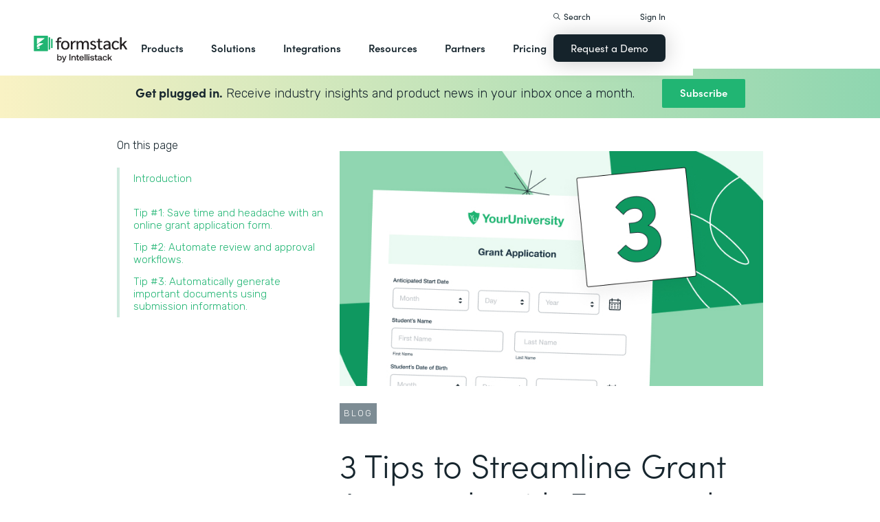

--- FILE ---
content_type: text/html; charset=utf-8
request_url: https://www.google.com/recaptcha/enterprise/anchor?ar=1&k=6LdGZJsoAAAAAIwMJHRwqiAHA6A_6ZP6bTYpbgSX&co=aHR0cHM6Ly94eGxpbmd0dy5mb3Jtc3RhY2suY29tOjQ0Mw..&hl=en&v=PoyoqOPhxBO7pBk68S4YbpHZ&size=invisible&badge=inline&anchor-ms=20000&execute-ms=30000&cb=ejppetq16972
body_size: 48702
content:
<!DOCTYPE HTML><html dir="ltr" lang="en"><head><meta http-equiv="Content-Type" content="text/html; charset=UTF-8">
<meta http-equiv="X-UA-Compatible" content="IE=edge">
<title>reCAPTCHA</title>
<style type="text/css">
/* cyrillic-ext */
@font-face {
  font-family: 'Roboto';
  font-style: normal;
  font-weight: 400;
  font-stretch: 100%;
  src: url(//fonts.gstatic.com/s/roboto/v48/KFO7CnqEu92Fr1ME7kSn66aGLdTylUAMa3GUBHMdazTgWw.woff2) format('woff2');
  unicode-range: U+0460-052F, U+1C80-1C8A, U+20B4, U+2DE0-2DFF, U+A640-A69F, U+FE2E-FE2F;
}
/* cyrillic */
@font-face {
  font-family: 'Roboto';
  font-style: normal;
  font-weight: 400;
  font-stretch: 100%;
  src: url(//fonts.gstatic.com/s/roboto/v48/KFO7CnqEu92Fr1ME7kSn66aGLdTylUAMa3iUBHMdazTgWw.woff2) format('woff2');
  unicode-range: U+0301, U+0400-045F, U+0490-0491, U+04B0-04B1, U+2116;
}
/* greek-ext */
@font-face {
  font-family: 'Roboto';
  font-style: normal;
  font-weight: 400;
  font-stretch: 100%;
  src: url(//fonts.gstatic.com/s/roboto/v48/KFO7CnqEu92Fr1ME7kSn66aGLdTylUAMa3CUBHMdazTgWw.woff2) format('woff2');
  unicode-range: U+1F00-1FFF;
}
/* greek */
@font-face {
  font-family: 'Roboto';
  font-style: normal;
  font-weight: 400;
  font-stretch: 100%;
  src: url(//fonts.gstatic.com/s/roboto/v48/KFO7CnqEu92Fr1ME7kSn66aGLdTylUAMa3-UBHMdazTgWw.woff2) format('woff2');
  unicode-range: U+0370-0377, U+037A-037F, U+0384-038A, U+038C, U+038E-03A1, U+03A3-03FF;
}
/* math */
@font-face {
  font-family: 'Roboto';
  font-style: normal;
  font-weight: 400;
  font-stretch: 100%;
  src: url(//fonts.gstatic.com/s/roboto/v48/KFO7CnqEu92Fr1ME7kSn66aGLdTylUAMawCUBHMdazTgWw.woff2) format('woff2');
  unicode-range: U+0302-0303, U+0305, U+0307-0308, U+0310, U+0312, U+0315, U+031A, U+0326-0327, U+032C, U+032F-0330, U+0332-0333, U+0338, U+033A, U+0346, U+034D, U+0391-03A1, U+03A3-03A9, U+03B1-03C9, U+03D1, U+03D5-03D6, U+03F0-03F1, U+03F4-03F5, U+2016-2017, U+2034-2038, U+203C, U+2040, U+2043, U+2047, U+2050, U+2057, U+205F, U+2070-2071, U+2074-208E, U+2090-209C, U+20D0-20DC, U+20E1, U+20E5-20EF, U+2100-2112, U+2114-2115, U+2117-2121, U+2123-214F, U+2190, U+2192, U+2194-21AE, U+21B0-21E5, U+21F1-21F2, U+21F4-2211, U+2213-2214, U+2216-22FF, U+2308-230B, U+2310, U+2319, U+231C-2321, U+2336-237A, U+237C, U+2395, U+239B-23B7, U+23D0, U+23DC-23E1, U+2474-2475, U+25AF, U+25B3, U+25B7, U+25BD, U+25C1, U+25CA, U+25CC, U+25FB, U+266D-266F, U+27C0-27FF, U+2900-2AFF, U+2B0E-2B11, U+2B30-2B4C, U+2BFE, U+3030, U+FF5B, U+FF5D, U+1D400-1D7FF, U+1EE00-1EEFF;
}
/* symbols */
@font-face {
  font-family: 'Roboto';
  font-style: normal;
  font-weight: 400;
  font-stretch: 100%;
  src: url(//fonts.gstatic.com/s/roboto/v48/KFO7CnqEu92Fr1ME7kSn66aGLdTylUAMaxKUBHMdazTgWw.woff2) format('woff2');
  unicode-range: U+0001-000C, U+000E-001F, U+007F-009F, U+20DD-20E0, U+20E2-20E4, U+2150-218F, U+2190, U+2192, U+2194-2199, U+21AF, U+21E6-21F0, U+21F3, U+2218-2219, U+2299, U+22C4-22C6, U+2300-243F, U+2440-244A, U+2460-24FF, U+25A0-27BF, U+2800-28FF, U+2921-2922, U+2981, U+29BF, U+29EB, U+2B00-2BFF, U+4DC0-4DFF, U+FFF9-FFFB, U+10140-1018E, U+10190-1019C, U+101A0, U+101D0-101FD, U+102E0-102FB, U+10E60-10E7E, U+1D2C0-1D2D3, U+1D2E0-1D37F, U+1F000-1F0FF, U+1F100-1F1AD, U+1F1E6-1F1FF, U+1F30D-1F30F, U+1F315, U+1F31C, U+1F31E, U+1F320-1F32C, U+1F336, U+1F378, U+1F37D, U+1F382, U+1F393-1F39F, U+1F3A7-1F3A8, U+1F3AC-1F3AF, U+1F3C2, U+1F3C4-1F3C6, U+1F3CA-1F3CE, U+1F3D4-1F3E0, U+1F3ED, U+1F3F1-1F3F3, U+1F3F5-1F3F7, U+1F408, U+1F415, U+1F41F, U+1F426, U+1F43F, U+1F441-1F442, U+1F444, U+1F446-1F449, U+1F44C-1F44E, U+1F453, U+1F46A, U+1F47D, U+1F4A3, U+1F4B0, U+1F4B3, U+1F4B9, U+1F4BB, U+1F4BF, U+1F4C8-1F4CB, U+1F4D6, U+1F4DA, U+1F4DF, U+1F4E3-1F4E6, U+1F4EA-1F4ED, U+1F4F7, U+1F4F9-1F4FB, U+1F4FD-1F4FE, U+1F503, U+1F507-1F50B, U+1F50D, U+1F512-1F513, U+1F53E-1F54A, U+1F54F-1F5FA, U+1F610, U+1F650-1F67F, U+1F687, U+1F68D, U+1F691, U+1F694, U+1F698, U+1F6AD, U+1F6B2, U+1F6B9-1F6BA, U+1F6BC, U+1F6C6-1F6CF, U+1F6D3-1F6D7, U+1F6E0-1F6EA, U+1F6F0-1F6F3, U+1F6F7-1F6FC, U+1F700-1F7FF, U+1F800-1F80B, U+1F810-1F847, U+1F850-1F859, U+1F860-1F887, U+1F890-1F8AD, U+1F8B0-1F8BB, U+1F8C0-1F8C1, U+1F900-1F90B, U+1F93B, U+1F946, U+1F984, U+1F996, U+1F9E9, U+1FA00-1FA6F, U+1FA70-1FA7C, U+1FA80-1FA89, U+1FA8F-1FAC6, U+1FACE-1FADC, U+1FADF-1FAE9, U+1FAF0-1FAF8, U+1FB00-1FBFF;
}
/* vietnamese */
@font-face {
  font-family: 'Roboto';
  font-style: normal;
  font-weight: 400;
  font-stretch: 100%;
  src: url(//fonts.gstatic.com/s/roboto/v48/KFO7CnqEu92Fr1ME7kSn66aGLdTylUAMa3OUBHMdazTgWw.woff2) format('woff2');
  unicode-range: U+0102-0103, U+0110-0111, U+0128-0129, U+0168-0169, U+01A0-01A1, U+01AF-01B0, U+0300-0301, U+0303-0304, U+0308-0309, U+0323, U+0329, U+1EA0-1EF9, U+20AB;
}
/* latin-ext */
@font-face {
  font-family: 'Roboto';
  font-style: normal;
  font-weight: 400;
  font-stretch: 100%;
  src: url(//fonts.gstatic.com/s/roboto/v48/KFO7CnqEu92Fr1ME7kSn66aGLdTylUAMa3KUBHMdazTgWw.woff2) format('woff2');
  unicode-range: U+0100-02BA, U+02BD-02C5, U+02C7-02CC, U+02CE-02D7, U+02DD-02FF, U+0304, U+0308, U+0329, U+1D00-1DBF, U+1E00-1E9F, U+1EF2-1EFF, U+2020, U+20A0-20AB, U+20AD-20C0, U+2113, U+2C60-2C7F, U+A720-A7FF;
}
/* latin */
@font-face {
  font-family: 'Roboto';
  font-style: normal;
  font-weight: 400;
  font-stretch: 100%;
  src: url(//fonts.gstatic.com/s/roboto/v48/KFO7CnqEu92Fr1ME7kSn66aGLdTylUAMa3yUBHMdazQ.woff2) format('woff2');
  unicode-range: U+0000-00FF, U+0131, U+0152-0153, U+02BB-02BC, U+02C6, U+02DA, U+02DC, U+0304, U+0308, U+0329, U+2000-206F, U+20AC, U+2122, U+2191, U+2193, U+2212, U+2215, U+FEFF, U+FFFD;
}
/* cyrillic-ext */
@font-face {
  font-family: 'Roboto';
  font-style: normal;
  font-weight: 500;
  font-stretch: 100%;
  src: url(//fonts.gstatic.com/s/roboto/v48/KFO7CnqEu92Fr1ME7kSn66aGLdTylUAMa3GUBHMdazTgWw.woff2) format('woff2');
  unicode-range: U+0460-052F, U+1C80-1C8A, U+20B4, U+2DE0-2DFF, U+A640-A69F, U+FE2E-FE2F;
}
/* cyrillic */
@font-face {
  font-family: 'Roboto';
  font-style: normal;
  font-weight: 500;
  font-stretch: 100%;
  src: url(//fonts.gstatic.com/s/roboto/v48/KFO7CnqEu92Fr1ME7kSn66aGLdTylUAMa3iUBHMdazTgWw.woff2) format('woff2');
  unicode-range: U+0301, U+0400-045F, U+0490-0491, U+04B0-04B1, U+2116;
}
/* greek-ext */
@font-face {
  font-family: 'Roboto';
  font-style: normal;
  font-weight: 500;
  font-stretch: 100%;
  src: url(//fonts.gstatic.com/s/roboto/v48/KFO7CnqEu92Fr1ME7kSn66aGLdTylUAMa3CUBHMdazTgWw.woff2) format('woff2');
  unicode-range: U+1F00-1FFF;
}
/* greek */
@font-face {
  font-family: 'Roboto';
  font-style: normal;
  font-weight: 500;
  font-stretch: 100%;
  src: url(//fonts.gstatic.com/s/roboto/v48/KFO7CnqEu92Fr1ME7kSn66aGLdTylUAMa3-UBHMdazTgWw.woff2) format('woff2');
  unicode-range: U+0370-0377, U+037A-037F, U+0384-038A, U+038C, U+038E-03A1, U+03A3-03FF;
}
/* math */
@font-face {
  font-family: 'Roboto';
  font-style: normal;
  font-weight: 500;
  font-stretch: 100%;
  src: url(//fonts.gstatic.com/s/roboto/v48/KFO7CnqEu92Fr1ME7kSn66aGLdTylUAMawCUBHMdazTgWw.woff2) format('woff2');
  unicode-range: U+0302-0303, U+0305, U+0307-0308, U+0310, U+0312, U+0315, U+031A, U+0326-0327, U+032C, U+032F-0330, U+0332-0333, U+0338, U+033A, U+0346, U+034D, U+0391-03A1, U+03A3-03A9, U+03B1-03C9, U+03D1, U+03D5-03D6, U+03F0-03F1, U+03F4-03F5, U+2016-2017, U+2034-2038, U+203C, U+2040, U+2043, U+2047, U+2050, U+2057, U+205F, U+2070-2071, U+2074-208E, U+2090-209C, U+20D0-20DC, U+20E1, U+20E5-20EF, U+2100-2112, U+2114-2115, U+2117-2121, U+2123-214F, U+2190, U+2192, U+2194-21AE, U+21B0-21E5, U+21F1-21F2, U+21F4-2211, U+2213-2214, U+2216-22FF, U+2308-230B, U+2310, U+2319, U+231C-2321, U+2336-237A, U+237C, U+2395, U+239B-23B7, U+23D0, U+23DC-23E1, U+2474-2475, U+25AF, U+25B3, U+25B7, U+25BD, U+25C1, U+25CA, U+25CC, U+25FB, U+266D-266F, U+27C0-27FF, U+2900-2AFF, U+2B0E-2B11, U+2B30-2B4C, U+2BFE, U+3030, U+FF5B, U+FF5D, U+1D400-1D7FF, U+1EE00-1EEFF;
}
/* symbols */
@font-face {
  font-family: 'Roboto';
  font-style: normal;
  font-weight: 500;
  font-stretch: 100%;
  src: url(//fonts.gstatic.com/s/roboto/v48/KFO7CnqEu92Fr1ME7kSn66aGLdTylUAMaxKUBHMdazTgWw.woff2) format('woff2');
  unicode-range: U+0001-000C, U+000E-001F, U+007F-009F, U+20DD-20E0, U+20E2-20E4, U+2150-218F, U+2190, U+2192, U+2194-2199, U+21AF, U+21E6-21F0, U+21F3, U+2218-2219, U+2299, U+22C4-22C6, U+2300-243F, U+2440-244A, U+2460-24FF, U+25A0-27BF, U+2800-28FF, U+2921-2922, U+2981, U+29BF, U+29EB, U+2B00-2BFF, U+4DC0-4DFF, U+FFF9-FFFB, U+10140-1018E, U+10190-1019C, U+101A0, U+101D0-101FD, U+102E0-102FB, U+10E60-10E7E, U+1D2C0-1D2D3, U+1D2E0-1D37F, U+1F000-1F0FF, U+1F100-1F1AD, U+1F1E6-1F1FF, U+1F30D-1F30F, U+1F315, U+1F31C, U+1F31E, U+1F320-1F32C, U+1F336, U+1F378, U+1F37D, U+1F382, U+1F393-1F39F, U+1F3A7-1F3A8, U+1F3AC-1F3AF, U+1F3C2, U+1F3C4-1F3C6, U+1F3CA-1F3CE, U+1F3D4-1F3E0, U+1F3ED, U+1F3F1-1F3F3, U+1F3F5-1F3F7, U+1F408, U+1F415, U+1F41F, U+1F426, U+1F43F, U+1F441-1F442, U+1F444, U+1F446-1F449, U+1F44C-1F44E, U+1F453, U+1F46A, U+1F47D, U+1F4A3, U+1F4B0, U+1F4B3, U+1F4B9, U+1F4BB, U+1F4BF, U+1F4C8-1F4CB, U+1F4D6, U+1F4DA, U+1F4DF, U+1F4E3-1F4E6, U+1F4EA-1F4ED, U+1F4F7, U+1F4F9-1F4FB, U+1F4FD-1F4FE, U+1F503, U+1F507-1F50B, U+1F50D, U+1F512-1F513, U+1F53E-1F54A, U+1F54F-1F5FA, U+1F610, U+1F650-1F67F, U+1F687, U+1F68D, U+1F691, U+1F694, U+1F698, U+1F6AD, U+1F6B2, U+1F6B9-1F6BA, U+1F6BC, U+1F6C6-1F6CF, U+1F6D3-1F6D7, U+1F6E0-1F6EA, U+1F6F0-1F6F3, U+1F6F7-1F6FC, U+1F700-1F7FF, U+1F800-1F80B, U+1F810-1F847, U+1F850-1F859, U+1F860-1F887, U+1F890-1F8AD, U+1F8B0-1F8BB, U+1F8C0-1F8C1, U+1F900-1F90B, U+1F93B, U+1F946, U+1F984, U+1F996, U+1F9E9, U+1FA00-1FA6F, U+1FA70-1FA7C, U+1FA80-1FA89, U+1FA8F-1FAC6, U+1FACE-1FADC, U+1FADF-1FAE9, U+1FAF0-1FAF8, U+1FB00-1FBFF;
}
/* vietnamese */
@font-face {
  font-family: 'Roboto';
  font-style: normal;
  font-weight: 500;
  font-stretch: 100%;
  src: url(//fonts.gstatic.com/s/roboto/v48/KFO7CnqEu92Fr1ME7kSn66aGLdTylUAMa3OUBHMdazTgWw.woff2) format('woff2');
  unicode-range: U+0102-0103, U+0110-0111, U+0128-0129, U+0168-0169, U+01A0-01A1, U+01AF-01B0, U+0300-0301, U+0303-0304, U+0308-0309, U+0323, U+0329, U+1EA0-1EF9, U+20AB;
}
/* latin-ext */
@font-face {
  font-family: 'Roboto';
  font-style: normal;
  font-weight: 500;
  font-stretch: 100%;
  src: url(//fonts.gstatic.com/s/roboto/v48/KFO7CnqEu92Fr1ME7kSn66aGLdTylUAMa3KUBHMdazTgWw.woff2) format('woff2');
  unicode-range: U+0100-02BA, U+02BD-02C5, U+02C7-02CC, U+02CE-02D7, U+02DD-02FF, U+0304, U+0308, U+0329, U+1D00-1DBF, U+1E00-1E9F, U+1EF2-1EFF, U+2020, U+20A0-20AB, U+20AD-20C0, U+2113, U+2C60-2C7F, U+A720-A7FF;
}
/* latin */
@font-face {
  font-family: 'Roboto';
  font-style: normal;
  font-weight: 500;
  font-stretch: 100%;
  src: url(//fonts.gstatic.com/s/roboto/v48/KFO7CnqEu92Fr1ME7kSn66aGLdTylUAMa3yUBHMdazQ.woff2) format('woff2');
  unicode-range: U+0000-00FF, U+0131, U+0152-0153, U+02BB-02BC, U+02C6, U+02DA, U+02DC, U+0304, U+0308, U+0329, U+2000-206F, U+20AC, U+2122, U+2191, U+2193, U+2212, U+2215, U+FEFF, U+FFFD;
}
/* cyrillic-ext */
@font-face {
  font-family: 'Roboto';
  font-style: normal;
  font-weight: 900;
  font-stretch: 100%;
  src: url(//fonts.gstatic.com/s/roboto/v48/KFO7CnqEu92Fr1ME7kSn66aGLdTylUAMa3GUBHMdazTgWw.woff2) format('woff2');
  unicode-range: U+0460-052F, U+1C80-1C8A, U+20B4, U+2DE0-2DFF, U+A640-A69F, U+FE2E-FE2F;
}
/* cyrillic */
@font-face {
  font-family: 'Roboto';
  font-style: normal;
  font-weight: 900;
  font-stretch: 100%;
  src: url(//fonts.gstatic.com/s/roboto/v48/KFO7CnqEu92Fr1ME7kSn66aGLdTylUAMa3iUBHMdazTgWw.woff2) format('woff2');
  unicode-range: U+0301, U+0400-045F, U+0490-0491, U+04B0-04B1, U+2116;
}
/* greek-ext */
@font-face {
  font-family: 'Roboto';
  font-style: normal;
  font-weight: 900;
  font-stretch: 100%;
  src: url(//fonts.gstatic.com/s/roboto/v48/KFO7CnqEu92Fr1ME7kSn66aGLdTylUAMa3CUBHMdazTgWw.woff2) format('woff2');
  unicode-range: U+1F00-1FFF;
}
/* greek */
@font-face {
  font-family: 'Roboto';
  font-style: normal;
  font-weight: 900;
  font-stretch: 100%;
  src: url(//fonts.gstatic.com/s/roboto/v48/KFO7CnqEu92Fr1ME7kSn66aGLdTylUAMa3-UBHMdazTgWw.woff2) format('woff2');
  unicode-range: U+0370-0377, U+037A-037F, U+0384-038A, U+038C, U+038E-03A1, U+03A3-03FF;
}
/* math */
@font-face {
  font-family: 'Roboto';
  font-style: normal;
  font-weight: 900;
  font-stretch: 100%;
  src: url(//fonts.gstatic.com/s/roboto/v48/KFO7CnqEu92Fr1ME7kSn66aGLdTylUAMawCUBHMdazTgWw.woff2) format('woff2');
  unicode-range: U+0302-0303, U+0305, U+0307-0308, U+0310, U+0312, U+0315, U+031A, U+0326-0327, U+032C, U+032F-0330, U+0332-0333, U+0338, U+033A, U+0346, U+034D, U+0391-03A1, U+03A3-03A9, U+03B1-03C9, U+03D1, U+03D5-03D6, U+03F0-03F1, U+03F4-03F5, U+2016-2017, U+2034-2038, U+203C, U+2040, U+2043, U+2047, U+2050, U+2057, U+205F, U+2070-2071, U+2074-208E, U+2090-209C, U+20D0-20DC, U+20E1, U+20E5-20EF, U+2100-2112, U+2114-2115, U+2117-2121, U+2123-214F, U+2190, U+2192, U+2194-21AE, U+21B0-21E5, U+21F1-21F2, U+21F4-2211, U+2213-2214, U+2216-22FF, U+2308-230B, U+2310, U+2319, U+231C-2321, U+2336-237A, U+237C, U+2395, U+239B-23B7, U+23D0, U+23DC-23E1, U+2474-2475, U+25AF, U+25B3, U+25B7, U+25BD, U+25C1, U+25CA, U+25CC, U+25FB, U+266D-266F, U+27C0-27FF, U+2900-2AFF, U+2B0E-2B11, U+2B30-2B4C, U+2BFE, U+3030, U+FF5B, U+FF5D, U+1D400-1D7FF, U+1EE00-1EEFF;
}
/* symbols */
@font-face {
  font-family: 'Roboto';
  font-style: normal;
  font-weight: 900;
  font-stretch: 100%;
  src: url(//fonts.gstatic.com/s/roboto/v48/KFO7CnqEu92Fr1ME7kSn66aGLdTylUAMaxKUBHMdazTgWw.woff2) format('woff2');
  unicode-range: U+0001-000C, U+000E-001F, U+007F-009F, U+20DD-20E0, U+20E2-20E4, U+2150-218F, U+2190, U+2192, U+2194-2199, U+21AF, U+21E6-21F0, U+21F3, U+2218-2219, U+2299, U+22C4-22C6, U+2300-243F, U+2440-244A, U+2460-24FF, U+25A0-27BF, U+2800-28FF, U+2921-2922, U+2981, U+29BF, U+29EB, U+2B00-2BFF, U+4DC0-4DFF, U+FFF9-FFFB, U+10140-1018E, U+10190-1019C, U+101A0, U+101D0-101FD, U+102E0-102FB, U+10E60-10E7E, U+1D2C0-1D2D3, U+1D2E0-1D37F, U+1F000-1F0FF, U+1F100-1F1AD, U+1F1E6-1F1FF, U+1F30D-1F30F, U+1F315, U+1F31C, U+1F31E, U+1F320-1F32C, U+1F336, U+1F378, U+1F37D, U+1F382, U+1F393-1F39F, U+1F3A7-1F3A8, U+1F3AC-1F3AF, U+1F3C2, U+1F3C4-1F3C6, U+1F3CA-1F3CE, U+1F3D4-1F3E0, U+1F3ED, U+1F3F1-1F3F3, U+1F3F5-1F3F7, U+1F408, U+1F415, U+1F41F, U+1F426, U+1F43F, U+1F441-1F442, U+1F444, U+1F446-1F449, U+1F44C-1F44E, U+1F453, U+1F46A, U+1F47D, U+1F4A3, U+1F4B0, U+1F4B3, U+1F4B9, U+1F4BB, U+1F4BF, U+1F4C8-1F4CB, U+1F4D6, U+1F4DA, U+1F4DF, U+1F4E3-1F4E6, U+1F4EA-1F4ED, U+1F4F7, U+1F4F9-1F4FB, U+1F4FD-1F4FE, U+1F503, U+1F507-1F50B, U+1F50D, U+1F512-1F513, U+1F53E-1F54A, U+1F54F-1F5FA, U+1F610, U+1F650-1F67F, U+1F687, U+1F68D, U+1F691, U+1F694, U+1F698, U+1F6AD, U+1F6B2, U+1F6B9-1F6BA, U+1F6BC, U+1F6C6-1F6CF, U+1F6D3-1F6D7, U+1F6E0-1F6EA, U+1F6F0-1F6F3, U+1F6F7-1F6FC, U+1F700-1F7FF, U+1F800-1F80B, U+1F810-1F847, U+1F850-1F859, U+1F860-1F887, U+1F890-1F8AD, U+1F8B0-1F8BB, U+1F8C0-1F8C1, U+1F900-1F90B, U+1F93B, U+1F946, U+1F984, U+1F996, U+1F9E9, U+1FA00-1FA6F, U+1FA70-1FA7C, U+1FA80-1FA89, U+1FA8F-1FAC6, U+1FACE-1FADC, U+1FADF-1FAE9, U+1FAF0-1FAF8, U+1FB00-1FBFF;
}
/* vietnamese */
@font-face {
  font-family: 'Roboto';
  font-style: normal;
  font-weight: 900;
  font-stretch: 100%;
  src: url(//fonts.gstatic.com/s/roboto/v48/KFO7CnqEu92Fr1ME7kSn66aGLdTylUAMa3OUBHMdazTgWw.woff2) format('woff2');
  unicode-range: U+0102-0103, U+0110-0111, U+0128-0129, U+0168-0169, U+01A0-01A1, U+01AF-01B0, U+0300-0301, U+0303-0304, U+0308-0309, U+0323, U+0329, U+1EA0-1EF9, U+20AB;
}
/* latin-ext */
@font-face {
  font-family: 'Roboto';
  font-style: normal;
  font-weight: 900;
  font-stretch: 100%;
  src: url(//fonts.gstatic.com/s/roboto/v48/KFO7CnqEu92Fr1ME7kSn66aGLdTylUAMa3KUBHMdazTgWw.woff2) format('woff2');
  unicode-range: U+0100-02BA, U+02BD-02C5, U+02C7-02CC, U+02CE-02D7, U+02DD-02FF, U+0304, U+0308, U+0329, U+1D00-1DBF, U+1E00-1E9F, U+1EF2-1EFF, U+2020, U+20A0-20AB, U+20AD-20C0, U+2113, U+2C60-2C7F, U+A720-A7FF;
}
/* latin */
@font-face {
  font-family: 'Roboto';
  font-style: normal;
  font-weight: 900;
  font-stretch: 100%;
  src: url(//fonts.gstatic.com/s/roboto/v48/KFO7CnqEu92Fr1ME7kSn66aGLdTylUAMa3yUBHMdazQ.woff2) format('woff2');
  unicode-range: U+0000-00FF, U+0131, U+0152-0153, U+02BB-02BC, U+02C6, U+02DA, U+02DC, U+0304, U+0308, U+0329, U+2000-206F, U+20AC, U+2122, U+2191, U+2193, U+2212, U+2215, U+FEFF, U+FFFD;
}

</style>
<link rel="stylesheet" type="text/css" href="https://www.gstatic.com/recaptcha/releases/PoyoqOPhxBO7pBk68S4YbpHZ/styles__ltr.css">
<script nonce="6cGo6UFPVKHWV8c0jY6ewg" type="text/javascript">window['__recaptcha_api'] = 'https://www.google.com/recaptcha/enterprise/';</script>
<script type="text/javascript" src="https://www.gstatic.com/recaptcha/releases/PoyoqOPhxBO7pBk68S4YbpHZ/recaptcha__en.js" nonce="6cGo6UFPVKHWV8c0jY6ewg">
      
    </script></head>
<body><div id="rc-anchor-alert" class="rc-anchor-alert">This reCAPTCHA is for testing purposes only. Please report to the site admin if you are seeing this.</div>
<input type="hidden" id="recaptcha-token" value="[base64]">
<script type="text/javascript" nonce="6cGo6UFPVKHWV8c0jY6ewg">
      recaptcha.anchor.Main.init("[\x22ainput\x22,[\x22bgdata\x22,\x22\x22,\[base64]/[base64]/[base64]/ZyhXLGgpOnEoW04sMjEsbF0sVywwKSxoKSxmYWxzZSxmYWxzZSl9Y2F0Y2goayl7RygzNTgsVyk/[base64]/[base64]/[base64]/[base64]/[base64]/[base64]/[base64]/bmV3IEJbT10oRFswXSk6dz09Mj9uZXcgQltPXShEWzBdLERbMV0pOnc9PTM/bmV3IEJbT10oRFswXSxEWzFdLERbMl0pOnc9PTQ/[base64]/[base64]/[base64]/[base64]/[base64]\\u003d\x22,\[base64]\\u003d\x22,\x22GMO9ISc5wp01w71UwpnCuRnDkyTCrsOJa3ZQZ8OASQ/DoEonOF0PwrvDtsOiDBd6WcKoQcKgw5Ixw7jDoMOWw4VcICUtIUp/NcOadcK9fsOFGRHDoWDDlnzCj3dOCA8hwq9wJ0DDtE0yFMKVwqcreMKyw4R3wrV0w5fCqsK5wqLDhQXDiVPCvwxPw7J8woXDmcOww5vCtCkZwq3DjWTCpcKIw4o/w7bCtXfCtQ5EVFYaNSzCk8K1wrpZwqfDhgLDjcOowp4Uw7fDhMKNNcKiE8OnGTbCpTYsw5rCrcOjwoHDvcOcAsO5HwsDwqdDC1rDh8OLwpt8w4zDtnfDomfCg8OXZsOtw64Bw4xYZF7Ctk/[base64]/DvzPCv8Oww6XDkU7Dg2w8InwKw6EhBcOyKsK1w7lNw6gTwo3DisOUw6gXw7HDnHMVw6obT8K+PzvDhB5Ew6hgwoBrRxHDphQ2wqIRcMOAwqgHCsORwoU1w6FbVcK4QX4jN8KBFMKbUFggw5R/eXXDlcOBFcK/[base64]/ClEnCssO3V2AjDMKdJsKCDA06YsObLcO2S8K4GsOwFQYqFlshZMOtHwgoXibDs3BRw5lUdQdfTcOTaX3Cs19nw6B7w7d1aHpSw4DCgMKgQH5owplxw69xw4LDnQPDvVvDiMKCZgrCuV/[base64]/CkBJGwqjCjsOnwqnDmHw+wo0vLwXCtS1MwoHDv8OHLy/CjsKzJivChDDCisOaw5HCksKMw7HDmsOoWFLCtsKYJnQkBcKiwobDshI3c1IjZ8K3McK4PV3DllHCtsO9Vg/Cv8O0EMOWdcKswow8OMOHTcOrLhVIOMKXwqhkYm3DvMOhD8OmF8OUe1HDtcOuw4DCh8OUOlLDqi0Ww5QJw73DvsKtw4B9wo1lw6/[base64]/DisOcZU1jwr7DscKkbE3Cn0xkwq3Dk2QxLXdIOEB7wppScS1ewq3CnxJrL23Dh0/CicOwwr1kw7PDjsO0PMOLwpoTwrrCpBt0wovDrUvCjFBew4l/w4FQYcKkWMO1W8KVwrdfw5PCoXhDwrXDrAcTw6Avw6NYKsOWwp83P8KCH8O8wp9FMMKlImvCsh/CjMKGw5ooA8Olw53DhnDDoMOBbMO+OcKHwpIkFjZMwrh0woDCssOmwokDw4d0L3IzKxTDscKWUMKcw6/Cp8KEw5dvwokxV8K9OXHClMKrw6HCgsOkwpY3H8KwexvCvcKHwpfDg3ZWAsKyBwLDl1LCusOZDWMTw7hOP8Okwr/CvlFNCUhtwpvCuBvDscKiw7HCgRXCtMOrDg3DilQ4w5Faw5rCqGLDg8O1wrnCrMKXQ2khIMOGXl8hw6TDjcOPXX8nw5ofwprCs8KhTnwNKcOjwpcnKsKrECkLw4LDo8O4wrJGZ8OYS8KGwow5w5cDSMOBw6kaw6/Co8OROGXCocKlw6lEwoBNw5jCiMKGBmlFA8OjC8KBA1XDjiPDr8KWwoEowqV/wpTCqVoERVHCl8KGwo/DlMKdw4HCgAo8PkYow7YFw4fClXhcPFbClH/DkMO8w4rDvCHCtsOQJVjDlsK9Tx3DocOpw6ksXMOpw5zCt2HDnMKiEMKgdMOzwpvDp3TCv8KnaMOow5jDoCJAw4h4UsOUwrnDjmwZwrAAwpDCnnTDpgoaw6DCo03DpywnPMKOFj/CiXR/O8KpN1cXHMKdDsK9EgHCjATDkcOEQEJHwqpRwrwaR8KKw5jCssKlanrCi8Ozw4Qpw7YlwqxTdzTCl8OVwo4ZwoXDqQXDoxPCm8OuIcKMHyJEcSxIw4zDnzctw6XDnMKEwpnDtRxzK2/Ck8OYHcOYwoJFBlQpQcOnBMONB3pRVm/CoMOJd29WwrRqwoknI8K1w5rDn8ObN8Obwpk8E8KUworCm0jDiBNvJVp3OcOSw7hPw7kpa1Qcw5/DiUnCtsOaHcODHRvCq8Kkw40uw5oWXsOsD2/DhlDDrcKfwoR0HMO/[base64]/[base64]/[base64]/Dl8OEwpnDrsKtXw17w69jNT9VBwnDkARBen12woLDgFY9WHxwdsODw6fDk8KHwqPDg1h2FQbCoMKSO8KUOcOMw4nCuCUawqYveG3CnlUAw5HDmwIEw4zDuxjCn8ObS8K0w6Abw7xRwrkSw5FdwqdPwqHCqxITUcOLMMOiWwrCiFvDkTE/[base64]/[base64]/ChTjDr0vCl3fDpMONwqV4w5jCmz7DvDZmw6Asw4bDgsOZwrBKRk/DmMKiXyJxQ1NmwpxDbn3CmMOYeMKcWFJGwrw/wrlKMMOKQ8OVwonCkMKbw4vDm30Hd8KvRHDChj0LIi0kw5VUa0VRYMOMMmFeTFlRTmhZUhwJPMOdJyZxwobDi1LDjMKZw78dw7zDpkPDuXx/[base64]/wqfChQ4Rw4XDt8O7wr/[base64]/w4nCoWtDC8OzwrwzO8OKwopYcElfwq7DqMKIOsOIwr3CjMOLesKWNFrCisKFwphxwrLDhMKIwpjCr8K1S8OFJhUfw79KbMKweMKKdlgZw4QdITrDnXI4DQ07w5XCg8KUwrpfwojCiMOfdALDt3/CrsKCSsOowp/ClzbCkMK/EsOLRMOdSWlKwr4gX8KWEMO6GcKKw5/DrgHDvcKVw6MUPMOWEB/Dt1pVw4BMR8OkND5CW8ONwox/D17Cu0bDrnzCpS3CiHBcwoZVw4zDpjfCjyQXwoFww4PCuzvDkcO+EH3CgEjCj8OzwrnDsMOUMyHDiMKBw4EQwobDg8KFw5rDrxxsHz0ew7dmw740LzbCkVwjwrbCrsK1Mx4YH8K/woXCsncawqFke8OJwrASSlbCmGzDmsOocsKQW2A4CcKFwo4owp7CvSRID1g1ESF9wojDp1Ekw7EuwocUGkzCrcOOwq/CrVsqTsKNTMKRwoUwYl1QwrBKOcKJfcOufEhLYi/DvMKKw7rCj8KNYsKnw6DCogZ+wqbDgcKUG8KRwolBw5rDmSIJw4bCgsO2UMOgQsKiwrLCqcOeRcOtwrJjw5/DqMKJdC0ZwqzDhH5tw4ECOmpZwpTDhSvCslzDmsOUfSTDhsO9a0lHeiVowoUGKAM8dsKgRwl7TGEcOE1GYMO+b8OqVMKobcKHw6EURcOTL8OWLknDk8KGWhXChTfCn8O1WcOpDG1QVcO7TBLChcKeR8OCw5t0U8K9a1zDqlE/RMK4wp7DvlDDh8KMCjYIL0zCnndzwoMRYcKSw4TDvCtYwqIBwrXDtzHCtErCiXnDrMKKwq1gI8K5NMOtw6B+wrDDij3Dj8KUw7/Dm8OdMMKbcMOYGxg0wqDCljfChR3Do0Bjw6V3w6vCk8ODw5dmCMOTccOqw6LDrsKEU8KDwpXDm1PChE/[base64]/wqnCr8Otw7E4wqjDjsKOFsK6w7/CjsKHwrVsVcKtw5vCmQnDmUDCrHrDszXDhcOCVcK0wq/DhMOLwoPDgcOEw4vDsWXChcOIO8OwUkjCjMONAcKCw5cIL1FOL8OcX8KkfiIkb0/DpMKhwpTChcOawrs0w58uEQbDvkXDsGDDtcOfwobDsBc5w6R0cx0Uw77DoBPDsjtsL3fDtxd0wojDghvCksKTwoDDgj/CjsOHw51Ew6F1woUawoTDu8Oxw7rChmF3DAtZdjkrw4fCncOzwovDl8KgwqrDsh3CrzFzMQVrOcOPP3XDmQQlw4HCp8KPEMOHwr9+EcKIwqrCssOLw5Akw5fCusOQw6/DtMKlbsKiSg3CrMKJw73CkDvDvxbDtMOrwrLDpSFywqcpw5Nxwo7DksKjX1pdXCPCtcKiOQzCucKuw77DrHM2w7fDvw/[base64]/CtcOTwpnCosKQw55JMcOQwrzCsG/DoXfCq3HCrwV9wrlxw7TDkDHDtwQ0IcK+fMKuwotbw6ZxMw3CqgpKwoBQJ8KKbQtaw4l/[base64]/CoEnCtGDDtTM8TWHDrMO9wpLDpcKbw4/DhEZ4Ry/Cq11ZDMKOwrzCtcK+w5zCqQnDjhA4V1EOLk95RhPCmxPCp8KPwpPDlcK/V8OIw6vDuMOTRD7DoE7Dsi3DisKJHsKcw5fDgsOgwrPDkcKnAmFuwq9Xwp3Dum5Kwr7Dv8O7wpI2w4dkwr/CuMKfXwDDsl7DncOawoNsw4ElYMKdw7HCkVXDr8O8w5nDn8OmWhXDsMOIw5TDiCrDrMK6THbChC9YwpDCv8OJw4QRJMOXw5bCg15pw7lWw4fCucOgN8O3Nh7DksOYfFrCrkk/wonDujpIwptAw74pY0bDv25Ow61Swpg0woh2wpZ4wo84ME3ClkrChcKCw5/Dt8KIw4MLw6QVwqJMwoDCuMOHBW4lw6g8wokswqjCiEXDgMOTfcKIIVrDgC9BKcKefVRwfMKVwqjDggbCgiYEw4VBwonDgcOzwooWW8OEw4N4w4EDdDAgwpRiLmBEw63CrCvChsOPKsOBQMOnWmtuWR5Iw5LCoMOhw6o/f8OQwrAXw6E7w4fCocOhOiFPPn7CkMKYw6zCg2jCsMOwb8KJE8OIfTbCqcKRQ8OgR8K2WxTClkk5e07DssKaBMK7w4vDssKaKcOSw7BTwrE+wqrDhl9MQz/Dj1fCmAROOsOGf8Kie8OwC8OtNcOkwr53wpvCinjDjcOWSMOLw6HCkWPCtcK9w5ogZhUIw58NwqjCoS/ClhTDoBQ/RMOnPMKJwpFuLMKtwqNobRDCpjBowrvCs3TDrnQibw3DhsOCMsOJE8O5w4YYw6FeYMOwMnIGwp/Do8OQw43DssKGL0oVAMO6S8KBw6bDjMO+GMKtOsKWwoFGJ8OeScOQUMO0ZMONQcOSwr/CsBo2wrRdaMO0W3YaIcKnwr7DjUDCnHd4wrLCoSTChsKhw7DDjivCqsOkw5PDtcKQSMOYDWjCgsO+McKvLxJIRkNeaRnCuTlawqrChU3DvG/ClcOuEsK2TEsDdWPDkMKKw7AqBCbCpsO0wqPDnsO6w7UhPMKswo5JVsO/FcOfWsOyw6PDu8KrNX/CsDlJTn0xwqILWMOlYSB/SsOMwpnCjMOUwqduOMORw4HCmwAPwqDDksOzw4/DnMKvwq1Uw7zCjFXDqDbCvMKawrfDo8O5wpfCrMOMwpXClMKdZVkOAcOTw4lJwrECY3TCj2bDpMKZw4rDo8ONGMOBw4DCj8OWWERwVFIxDcKFEMOiwoPCnz/[base64]/[base64]/Dk8O1CXHCuks7I2xKw6oXwpPCoA0FwrMWMT3CqidBwq/[base64]/Cujltw7Zaa8KIw4zDksKML8O9bn3DksOcacOSJMK3N2TCncOTwrvCiCjDtzdnwqhySsKWwpoCw43Di8OoMBLCu8K9woYfHUFDw7cWO05ww7o4cMOJw4rChsKvS0poSV/[base64]/[base64]/VQDDpFTDji7DkS8ecCdRUsOgMcONw6UkFTfDqsKvw4bCrMKSPn7DrgnDlMOeGsOzYVPDmMO7w5Itw6Q5wqvDqXEKwrXCsSXCvsKtwrBNPgA/w55zwrjDpcOjVxTDsRfCn8KfbsO6UUdIwovDsz7DhQJdQsOmw4JTQcOmVEl7wqU0RsO4WsKfTcOGI2ARwq4MwqnDnsOWwrTCmsOgwoQCwq/DqcKSX8O/OcOWenPCojrDvUXCt14bwqbDt8OAw5Etwr7CnsKUDcOhw7VVw53Cu8O/w5bCgcKYw4fDv2rCvHDCgkRLMcK6LsO+aU9zwphKwqBDwp7DusKeJkTDs1tCE8KUBi/DoQJKJsO7woLCpsOBwr/CkMKZL3XDpMKZw6Erw5PDnXDDoDYrwp/DkWomwofDm8OmQMKpw4nCjMKXCz5jwprCjmxiasO8wo5RScOEw7NDQzV/DMOzf8KKWWTDlg1Ywpdxw77CpMOKwqALFsOxw5vCtsKbwozDlSDColM3wrTDicKRwqfDqMKFesO9wrt4Ci4SW8Okw4/ChDEZOB7ChcOQZXIawp3DpSAdwrNeFsOiAsKJXsKBaihQbcORwqzCnxEkwqMebcKnw6M0YA7Cm8O5woTCt8ORYMOGf3PDgSpuwqY6w5QRYxDChcOzBcOtw7MTT8OWRXbCrcOAwoDCjy0nw6xUV8KXwq9PbcK+c2JSw6E6wpbCvcOYwp1Cwo8ww49TfF/ClMKvwrnCrMOfwrsnJcOAw7jDs3M+wp3DicOowqnDqkUUCMK/wo8MEhpyC8ObwpzDocKJwrJbUyxvw40mw4rChQnCvh9/[base64]/Ci8OeRcKgwpfCvioXJcOuUk3CsU5/[base64]/CuMOtZW/[base64]/CmMKCMUHDicOxw6M2wo9hwok4esO+dsKAw7NLw5bCtWvCkMKLwr/[base64]/[base64]/CtcKdwpYoDMOXwqs2woHDnVPCuCl1D0XCrsKeBMOgX0zDmVnCrB8pw7TClWB5MMKCwrtIVRTDusOlwoHCl8Ogw73CtsKwd8OiFMOuWcOMN8OpwqxVM8KfTy8uwonDskzDt8K/Q8Odw5s4WMOfHMOsw75+wq4Yw5rCvsOIUQ7DuWXCiiQuwoLCrHnCiMO+ZcO2wr0+bMKWO3V8w7Y2J8OyTnpARWZEwrPCucKWw6bDnU0BWMKFwohWMVDDuy44csO6WsKlwrtBwr1Ow49Dwq/DtMKXAsKpUMK8w5LDiEfDiXEDwpvCv8KkI8OeS8OkUcOvEsO5CMKQGcOBKwwBX8OBLVhgT10ZwpdIDcObw7/CmcOqwrLCjmrDqW/Dq8KycsObPi5ww5QwGQopCsKEw6ZSOMOHw5bCqcOBO2I9R8K+wrfCvmpTwoHCny/[base64]/[base64]/DiHogw4oFw6/DnQIpVcOkwoNzRcK+PE3CsAHDrUclV8KAQ0zCpgJxLcOpJcKFw6bCoCrDvFslwpMKwrF7w6xsw5PDrsOow77Dh8KdaRzDlQ4yRXp/[base64]/[base64]/DgRHCnsK9FzZTw6XDkMKPwojCl8K/wpDDrGRnwpfDmAPChcODRyRzb3ovw5fCqsK3w63Cu8KmwpIFfVAgTwEqwr3CsUfDtw3Du8ODw6zDhcK3ZWzDmE3CusOIw4XDl8Kgw4UqNRnCohUJNDTCqsOpPlzCmBLCo8O1wqrComMldCpCwrjDsj/Ctg9JFX8ow4XDrDVyVBhLNcKbYMOvWQLDnMKqZ8O9wr8ZeDdqwpbCgcOIf8KwBTw5GcOhw6LCjzjCulQnwpbDvMOVw4PCjsOJw5nDtsKFwqk4w4PCt8ODO8Kuwq/ClhZiwooTV1LCjMKkw7XCkcKuBMOcJ3LDqMO9TTXCqELDuMK/w5MuA8K8wpXDnVjCu8KabSFzJcKMccORwovDtMKrwpc9wpjDmWw0w6zDrcK/w7JrM8OqfsKzYHLCu8OCKsKYwp4Zc2MIWMKVw6Jlw6EgLMOYc8KDwrTCoCPCncKBNcO/[base64]/CqCDDrsO6JMONwrnCtw/DtV7DogVDRMOTejXDnMKsTcOnwpNfwqbCqxHCrcKJwqVgw6RSwqjCq3JaaMOhQWt8w6lWw6Miw7rClCQ2RcKlw451wqrDscO/w5PCtxcFACjDn8Kuwod/w4rCoX46XsO2AsOew7kZw49beiTDusK6wq7DgzQYw6/CmHxqwrbDgRN8wpXDmGpZwoNLHzPCvWjDrsKzwq7CvsKwwppXwoDCh8KhFXHCpMKNeMKXwpx7wpcFwpjCiQcmwqUKwqzDlQ9Lw4jDkMOcwqNZbn3DtVpQw43DkU/CiFvDr8O0RcKzYcKswp7CvsKFwpHCh8KKJMKkwojDucKqwrRuw7lYcxwPZFIeXsOiWyHDq8KBfcO4w4l+B1d3wpUNJ8O7G8KRbMOqw4ATwqJxAMKww6tkJsOdw6Aqw41IRMKpQcK7J8OvFjppwrrCqkrDlsKzwp/DvsKoTcKDTW4oIlIbZV93wocAG3XDk8Otw4gVfjtZw4UgIhvCssKzw7jCk1PDpsOYZ8OeJMKTwqocQ8OICRQKZQ4vcDPCggHDqMKAIcK+w4HDrcO7WR/CuMO9SjPDnsOPIyUiX8KvcMOJw77DnhbCnsOtwrrCpsKww4jDnVdNdyQCwpUTQh7Dq8KGw6Azw4EJw4I6wpLDvcK8OQwtw7xdw4zCrUDDqsOGKMOPIsOmwqPDm8KoRnIewq07an5+AsKkw73ClxbDksKIwod7VsKnI0Imw4rDmnrDuS/ChE/[base64]/w7Jiw4gCw6vClTA/[base64]/Ck8OLAwXCiMOJwopzIsOHw7kmw50vHg49d8K7K3rCkMOUw45ww7PCiMKmw5I4AiXDumXChUtpw50Fw7MWKD42w5l9dy3DlDANw73Dp8KMUg9QwrNkw5B3w4TDsgTCtmbCisOZwq/Di8KnNFBPRcK1wqvDpzPDvBY0DMO+OcOXw7kkB8K8wpnCv8OkwprDl8OrDC9TbjvDpQHCqsOKwo3Cqg8ww67CgsOCJ1fCp8KRR8OcY8OOwoPDuSTCsztNdHPCpkUxwr3CuBBHVcKvL8KmRmTDoRjCiHkyb8O/[base64]/[base64]/[base64]/[base64]/[base64]/Dn1HDhQXCrsKOBMOQM8OwwqEQw7DCiUXCoMOywqPDnsOgYF00wrI/woTDjcK5w6N5HUMPYMKiTibCksO8ZHLDvsKGZMKwShXDsWwNbMK/wqnDh2rDusK2UEofwoUlwrQfwrZ3JlsUwqNBw4rDjE0GCMOUf8KswoRLUx06D0PCvDYPwqXDlVLDq8KOb0zDjMOVKsOhw5PDjcOiDcOOMMOOEnvChsODGS1Yw7YJR8OMEsKgwp/[base64]/CmsKAY2PDhMOpwqF7w4JRUFPDjhQ7w6/DrcOQw47Cl8K6w7dkVGEjP008XC7Cu8O4eWJVw7rCpS7CjUs7wos2wp80wprDvcOxw7g6w7XCl8KOwo/DoBLDkGPDpCtXwq9LFVbClcOCw6DCrcKZw7fCpcO+QsKidcOGw6rCsVnCjMOPwpxVwobCnXhJwoHDl8K8ACExwqPCux/DhADCnsOfw7zCikguwoxfwpPCgMORKMK0aMOKdGZNeyMDV8KZwpIQw5Y0ZFUEeMOKLFwzIB3DujZzTMK1LREuNcO2LnvCumrCr1YAw6Vuw7zCjMOlw7Rnwr/DjDMOLh5kwp/DpcKqw6zCvh/CkyHDisKxwrJEw6XCkQlKwqLDvQrDs8Kqw4XDmHsDwpArwqQiwrvCgl/[base64]/Di8O6T1LDv8Oyw70XSsOvRMKmwrEvaV/DicKXw63DlCHCucKMw47CglLCrsKPwr4vTgAzCV0sw7XCscOFODrDvjM1bMOAw4k7w4Ugw7FQLUrDhsKKFkLCusOSKsOLw5TCrgdMw63Dv3Fhwr8yw4zDpybCncOVwpdaSsKtw4XCosKKw77CqsKUw5lZGwDCoykNW8Ktw6vCucO/wrDDjsOAwqzDlMKQdsOEHGvCk8O6wqwFAFlpPcOAPXDCg8KNwozCnMOtesKDwrLDqE3DgMKNwrHDsBljw5jCqMKAOcKUFMKVQ2ZSFMKqSx9eMCrCkTdxwqp0AgZYKcORw5rDnVnDolrCksOBW8OJIsOCwrHCvMK/wpHCpSwSw5R0w64NbiQWwrTDhcOtPFQddcOLw4B7WsKuwoHCgSvDgsKkP8KRdMO4fsK5U8K/w5RXw6dVw406w4g/wpwNXz7DhTLCrX5zw64tw6AjLD7Cp8KGwpzCv8O0DmvDux3DvsK7wrPChDZgw5zDvMKXLcK4R8OYwrDDi21pwofCvznDi8OMwp/Co8K3O8K/eCVzw4bCllVewoYxwoEQMmBoWXrDksOJwoxTDRRqw7jCqiHCkCPDkzgwMG9EaSY3wqJSwpbCqsOiwovCtsKfRcOrwoQowq8xw6I9wpPDnMKawqHDpMK+LsOLeis9Dm1UX8KFwplAw7gcw5cCwqfCgRIAeVB+NMKBJ8KNbE7CpsOQdjglwpDCv8OJwrXDhm/DmHLDmsOuwpTCscKiw44yworDksORw5PCqAdDHsKrwoXDqcKJw50sQcOXw5PChMOewokTAcOaBmbCh3Ymwq7Cm8OAIkvDiQh0w4RvVApCR2bCqcO8YBwDw4VCwo0oSBROfm0Ww7/Dt8KOwpFfwokBBjICc8KAPw42EcO1wpzDi8KBYMOyO8Oaw5XCocOvBMOgGcK8w6MZwrAGwqzCrcKFw50fwrZKw57ChsKdCMKlX8KiSQbDr8Kww7drJHPCqsKKMGvDunzDgSjCvX4tTzPCpSDDn2h1DhNvVcOse8OLwohUYGjCuS8YD8KaXjNfwrkzw7bDq8KBBsKnw6/CpMKRw6VUw55oA8OMAUHDu8OJdcOaw4HCmzLDlcO3wrowKsONDzjCrsOAP3tEFsKxw73Cm13CnsKHJG1/wrvCvzPDqMOPwpzDoMKoXSbDkcOww6PCiF/Dp34Sw4DCqcKvwoU9w5I3wrHCoMKiwpvDjnzDnsODwpfClS9wwpA/wqJ2w4PDvMOcRsOEw5lxf8KMUcKtSgLCgsKPwrM8w7jCiWLCmTc+ez/CkR0uwqXDgAgwYiXCmCLCk8OSQsOVwrsaeQDDt8KoM04Nw7DCuMOSw7zCgsKicsOMwptHKmfCksOPSUdmwqnCgmbDksOnw4HDvGPDk0zCrcKEYnZBbMK8w60GOWrDosKVwrE6OGXCvMK1ZMKgXRkUOsK/aSAbFcKjZsOCZA1BQ8KfwrrCrMOGP8KOUCNew5LDnDwJw7rCiQnDncKGwoFsD1jCg8K+QMKPNMKQa8KWWxdBw44ww7rCjT7DmsOgMGzDu8KIwqTChcKAO8OkUX02GMOFw4vDkl9gc0INwq/[base64]/CpgjCisO9w5nCkMOSfcOPwpTDsMOALcKgwp7Dh8OGw7Q0bMO+wrQsw6TCgARHwrVew54SwpcfVQvCsmJ0w7ITd8OCaMOcXcOWw4NMKMKodcKBw5XCi8O7ZcKCw47CuQlqQSnCt0fDnhjCkcOEwrpVwr0LwrIvDsK/[base64]/DoQkDwrUQFF3DojE4wobDpj7Dq0tMwqLDjF/DlVrCn8Omw4JYXsOMN8Kzw6zDlMKqdU4gw5TDncOYCDNLRsOFUEvDjBkKw7PDvhJfYsKcwq9cFBbCnlFBw6jDvMOLwroQwrZPwo7DvcOHwq5REEDCtgd7wpdqw4PCmcOsdsK1w77Dh8K4FSJUw4w9HMKdDg/DpUd/c0/Cm8KgTk/Dk8Kgw7rDqBNWwr3DpcOnwpAWw4XCtsO8w7XClMKnFcKacnZGYsKowoIzWWzCksOIwrvCk3vDh8O6w47CisKJaGhwZRTCuRzCoMKbEQzCmSLDgwDDnMKSw6xUwqovw6HCisKIw4XChsKZdD/DvcKSw6gECQYVw5ggAMOmasOWecOfwqRowp3DocOaw7J3XcK7wo/DmyM9wq3DrMORWcKUwqk7bsOeVMKSD8O8TsOQw5vCqm3DpsK4FMKaex/CuCfDtE0Nwqlww4XDllzCuGjCvcKzVcO3czfCu8O4AcK2WMOJOSzCkMOrw6nDrAIIG8OzPsO/w4jDggTCiMKiwq3CgsOEG8Ktw7fDpcOnw7/DgUtUNMKkYsOtAwYMHsObQSfDiCfDhcKYT8KYRcKrwrjClcKvODLCi8K/wr7CjhJHw7LCq1U/[base64]/[base64]/DhMOUIG8FasOWwpkJKgtBwrg5PMKoWMKlw65WdsKvMjV9XMOfHMK5w5XCosOzw5I1dMKyDBDCqMOVdRnCtsKuwpnDsTrCpsOFclACHMOGw4DDhU0Iw5/CpsOIXsOnw79aS8KfWyvDvsKcwqPCpXrCkAYLw4I7JWkNwpfCvQg5w6JOwqHDucKEw5PDicKhFxd8w5JNwq5uQcO9Q0/CmCvCiwRawq7ChcKBBcKYW3pRwrVuwqPCvg0MZgUyPCpKwrrCksKgOMKQwozCqcKGaid5LxVLUiDDsCfDscKeVXfCqMK6NMKka8K/[base64]/wqDDmcORLlALW1dswognfMOwwpjCsXx8wpNZdxcNw5kMw6LCmHssWTZaw7QfdcO/[base64]/wotHwp/CvMKmJknCncKqU2BMw718XCHDnlfDn1XDu1zCs0pGw4UiwpV2w4B8w7ASwo7DqsO6Z8KwTcKSwo/Cj8K6wrp1fcKXGwLCpsOfw7bCmcKww5gZI3PDnX3CisOkaQZaw7zCm8KtEQTDj1rDuSwWw7nDusOmOxBkWhwqw5kZwrvCoholwqd9KcOQw5cdw50fwpTCvxRVwr55woDDhEcXA8KPO8O5P27Dl0R/dsO7wqVXwrjCiitzwrpUwrQcCcK2w4Nkw5bDpsKZwoFoQQ7CkQfCp8O9T2bCsMK5NkzClMKNwpQ5enM/bFt/[base64]/[base64]/[base64]/ChgTDlsOew7RIw73DjcO+cgfDmcO0w6APN8KiwqzDrsK1Gl0rcFbDk3EowrBiO8K0BMOIwrt/wowdwr/[base64]/w7/CsMO9esKJCDXDvivCqT0BwqJCezjCocOuw40TeHPDmhLDocKxFHPDr8KiJitzS8KTFhpAwp3Dm8OaBUsyw51tbC4LwrYoD1HDl8KFwp1RC8Orw5TCnsOqCQbClsK/[base64]/CiwbCvcOmRMO/X8KXTnzDrcKOw5rCgcOkcMKrw7TDtcO9DcOJEsKnAsOfw4VBQ8KaHMOjw57CsMKbwqEQw7FFwqMtw7w9w7XDrMKlw4vCk8K8bAgCHCthQExcwoUnw7/DlsOpw7HCjknCs8KuMBlkw41pKGp4w7ZQcBXDoTvDtDJswpl5w7Uowpp1w5wRwr/[base64]/CmMKVUEFIZ8Kyw4nDgDzDvybCisKGwo/CuUtzdB4wwqVqwrTDonDDrkzDsi8VwqDDuELDl3vDmjrDtcOlwpAVw49zVTbDv8KpwowRw6sgCcKwwrjDlMOpwqrCmCBAwoXCtsKlOcO6wpnDmsODw6pjwojChsKowqIzw7bCs8Obw58vw6HCjV8Awo/CosKOw7BLw5cLw7c2EMOnZAnCjn7DsMKvwpkZwonCtcOSV03Co8KnwrnClEVbNsKHw49owrfCs8KVQcKxBDfCkC/CojPDimE9OcK3ewrCgcK0wo5zw4Apb8Kawo7CkznDr8OSG0TCrnAZCMKgUMKBNnrCmUXCvGPCmXRvesK0wq3DrTpXL2JSdkRGW3dKw4h+JCbCmVXDqcKNw4XCgn48R0PDvzcgIGnCt8OUw7MBZMKWT2YywpZPflpUw6nDssOFw4/CiwI6woJbehswwopiw6fCm2FWwpUZZsK7w4fCucKRw7glw7oUDMOBwrTCpMO8ZMOPwqjDhVPDvFHCucKVwpnDvxcRGVcfw5vDkyfDjMKzDSHCnSVDw6fDnSfCki0aw6hfwprDkMOUw4Nxw4jCgFDDo8O3woFgFC8XwpI2DsK7w67CgTXDjFDDihXCnsOrwqRiwq/DjcOiwoLCoD5sOsOAwrDDi8KNwrAYK0rDjMO2wqYLfcKjw6XCmsOBw7rDqcOsw57DgAnDicKhw5Zmw7RNw7c2K8ORasKmwqRsL8K0wozCo8O+w7VRb0AsZirCqknCnGHDiVPCjHMqUMKiQsO7EcK4eQh7w5QqJhHCkwnDgcOMPsKDwqvCoEBiwolUBMO/FMKWwpR7VMKBfcKfXzNJw75zUwBYf8O4w57DpRTCkT19w7fDncKURcOcw4XDigHCu8KydMOaNCF2VsKnDCRCwoFowogfw7Ivw6E7wowTVMO9wqYmwqrCgcOTwrwWwrbDuWIjKcKCccKLDMKUw4rDuX11TcK6FcKnXjTCvFrDsHvDgxt2L37CkiwTw7vDnV/[base64]/CrUxKZEfDuF3Cg0TDl8KGworDmMOHwqsgw5MzVzLDiiLCgATCtjfDucOgw7FTGsOrwr0/NsOSLsO9FMKCw5TDuMK6wpxXwqR2woXDnhkwwpJ+woHDgzJlWcOteMO/w6bDkMOFQwISwoHDvTVTVAJHNQ/DsMK2WMK/Ph8xR8OJV8KBwqDDu8KFw4bDh8KBeWrCg8OMTMOuw6bDlsOndVrDl2ssw43DgMKHbALCpMOHwpTDsGLCn8OmVsO2WMO2dsKCw5LCj8O/[base64]/[base64]/[base64]/fMOXKsO1Ww/Ck8OYbFLDglLCuMKpZsOQKmU9Z8O7w5J/[base64]/Du1sQw7YOcBzDk3JJwoNNw4EPWsOdVG9Pw7QjfcOWPH87w6pEw6jCjVYcw5QPwqFQw7fCnhZ4X01xf8OwF8KWNcKpIHBWB8K6wqTCicOHwoU2L8K5Y8KKwprDtcK3d8O7wonCjFo/UMOFXHYHAcKLw45/Py/CosKrwqZ3RG9Twql4bsOfw5RNZMO2wr/DoXU3OHwQw5ckwrYTCm8qWcOHeMKfJxDDpcOFwozCrRpkAMKaTnEUwpTDncK6PMK4JsKywoZswozCkRwfwpkyclDDgFglw51tN3jCssOZQAZlanbDkcOkagLCnjvDhTxMRgELwrDCpj7DrWMOwo/DsgNrwookwrprDMOMw6U9UBLDrMKGw4VcHQAVGMOrw7LDqEcNMn/DvkDCqsOmwo9+w7vDuAvDlcKUBMO3woLDhMO+w5Jbw4l9w67DjMOdwoFTwrtvw7TCk8OMJ8OWPcKuTmZNKMO8w7/ChsOQOsKpw4TCqEbDjMOMQl3DuMO2KWYgwrhzZ8OsGsOROsO0K8KbwrvDlxF/wq17w4xNwq4hw6/Cm8KVwrPDuEbDjF3DpkpPf8OodcOYwq9Jw4fDhAbDlMOWXsORw6Qhcyscw7Eywq4HSMKuw4wlOVxow5XDgQ0hZcORDlDChBt0wqgXSivDp8O/[base64]/wr5FwrZGO8K6\x22],null,[\x22conf\x22,null,\x226LdGZJsoAAAAAIwMJHRwqiAHA6A_6ZP6bTYpbgSX\x22,0,null,null,null,1,[21,125,63,73,95,87,41,43,42,83,102,105,109,121],[1017145,333],0,null,null,null,null,0,null,0,null,700,1,null,0,\[base64]/76lBhnEnQkZnOKMAhmv8xEZ\x22,0,0,null,null,1,null,0,0,null,null,null,0],\x22https://xxlingtw.formstack.com:443\x22,null,[3,1,3],null,null,null,1,3600,[\x22https://www.google.com/intl/en/policies/privacy/\x22,\x22https://www.google.com/intl/en/policies/terms/\x22],\x22BzOYBe9kVm1q4a16IHrQDDKF1XtwvA+2witACw0kZG8\\u003d\x22,1,0,null,1,1769244783005,0,0,[151,167],null,[246,241],\x22RC-iZfPS7H3FGZc0w\x22,null,null,null,null,null,\x220dAFcWeA7QRYBEVjMHHjagjMCpxYqVfQfd-lNUMPik-56OnGFkmXfo0R6114dTXirMsEjjVUU4WYyv2OwfEM2U_zqtfIs5qckyXA\x22,1769327582795]");
    </script></body></html>

--- FILE ---
content_type: text/html; charset=utf-8
request_url: https://www.google.com/recaptcha/enterprise/anchor?ar=1&k=6LdGZJsoAAAAAIwMJHRwqiAHA6A_6ZP6bTYpbgSX&co=aHR0cHM6Ly94eGxpbmd0dy5mb3Jtc3RhY2suY29tOjQ0Mw..&hl=en&v=PoyoqOPhxBO7pBk68S4YbpHZ&size=invisible&badge=inline&anchor-ms=20000&execute-ms=30000&cb=skyicwsrhk89
body_size: 48517
content:
<!DOCTYPE HTML><html dir="ltr" lang="en"><head><meta http-equiv="Content-Type" content="text/html; charset=UTF-8">
<meta http-equiv="X-UA-Compatible" content="IE=edge">
<title>reCAPTCHA</title>
<style type="text/css">
/* cyrillic-ext */
@font-face {
  font-family: 'Roboto';
  font-style: normal;
  font-weight: 400;
  font-stretch: 100%;
  src: url(//fonts.gstatic.com/s/roboto/v48/KFO7CnqEu92Fr1ME7kSn66aGLdTylUAMa3GUBHMdazTgWw.woff2) format('woff2');
  unicode-range: U+0460-052F, U+1C80-1C8A, U+20B4, U+2DE0-2DFF, U+A640-A69F, U+FE2E-FE2F;
}
/* cyrillic */
@font-face {
  font-family: 'Roboto';
  font-style: normal;
  font-weight: 400;
  font-stretch: 100%;
  src: url(//fonts.gstatic.com/s/roboto/v48/KFO7CnqEu92Fr1ME7kSn66aGLdTylUAMa3iUBHMdazTgWw.woff2) format('woff2');
  unicode-range: U+0301, U+0400-045F, U+0490-0491, U+04B0-04B1, U+2116;
}
/* greek-ext */
@font-face {
  font-family: 'Roboto';
  font-style: normal;
  font-weight: 400;
  font-stretch: 100%;
  src: url(//fonts.gstatic.com/s/roboto/v48/KFO7CnqEu92Fr1ME7kSn66aGLdTylUAMa3CUBHMdazTgWw.woff2) format('woff2');
  unicode-range: U+1F00-1FFF;
}
/* greek */
@font-face {
  font-family: 'Roboto';
  font-style: normal;
  font-weight: 400;
  font-stretch: 100%;
  src: url(//fonts.gstatic.com/s/roboto/v48/KFO7CnqEu92Fr1ME7kSn66aGLdTylUAMa3-UBHMdazTgWw.woff2) format('woff2');
  unicode-range: U+0370-0377, U+037A-037F, U+0384-038A, U+038C, U+038E-03A1, U+03A3-03FF;
}
/* math */
@font-face {
  font-family: 'Roboto';
  font-style: normal;
  font-weight: 400;
  font-stretch: 100%;
  src: url(//fonts.gstatic.com/s/roboto/v48/KFO7CnqEu92Fr1ME7kSn66aGLdTylUAMawCUBHMdazTgWw.woff2) format('woff2');
  unicode-range: U+0302-0303, U+0305, U+0307-0308, U+0310, U+0312, U+0315, U+031A, U+0326-0327, U+032C, U+032F-0330, U+0332-0333, U+0338, U+033A, U+0346, U+034D, U+0391-03A1, U+03A3-03A9, U+03B1-03C9, U+03D1, U+03D5-03D6, U+03F0-03F1, U+03F4-03F5, U+2016-2017, U+2034-2038, U+203C, U+2040, U+2043, U+2047, U+2050, U+2057, U+205F, U+2070-2071, U+2074-208E, U+2090-209C, U+20D0-20DC, U+20E1, U+20E5-20EF, U+2100-2112, U+2114-2115, U+2117-2121, U+2123-214F, U+2190, U+2192, U+2194-21AE, U+21B0-21E5, U+21F1-21F2, U+21F4-2211, U+2213-2214, U+2216-22FF, U+2308-230B, U+2310, U+2319, U+231C-2321, U+2336-237A, U+237C, U+2395, U+239B-23B7, U+23D0, U+23DC-23E1, U+2474-2475, U+25AF, U+25B3, U+25B7, U+25BD, U+25C1, U+25CA, U+25CC, U+25FB, U+266D-266F, U+27C0-27FF, U+2900-2AFF, U+2B0E-2B11, U+2B30-2B4C, U+2BFE, U+3030, U+FF5B, U+FF5D, U+1D400-1D7FF, U+1EE00-1EEFF;
}
/* symbols */
@font-face {
  font-family: 'Roboto';
  font-style: normal;
  font-weight: 400;
  font-stretch: 100%;
  src: url(//fonts.gstatic.com/s/roboto/v48/KFO7CnqEu92Fr1ME7kSn66aGLdTylUAMaxKUBHMdazTgWw.woff2) format('woff2');
  unicode-range: U+0001-000C, U+000E-001F, U+007F-009F, U+20DD-20E0, U+20E2-20E4, U+2150-218F, U+2190, U+2192, U+2194-2199, U+21AF, U+21E6-21F0, U+21F3, U+2218-2219, U+2299, U+22C4-22C6, U+2300-243F, U+2440-244A, U+2460-24FF, U+25A0-27BF, U+2800-28FF, U+2921-2922, U+2981, U+29BF, U+29EB, U+2B00-2BFF, U+4DC0-4DFF, U+FFF9-FFFB, U+10140-1018E, U+10190-1019C, U+101A0, U+101D0-101FD, U+102E0-102FB, U+10E60-10E7E, U+1D2C0-1D2D3, U+1D2E0-1D37F, U+1F000-1F0FF, U+1F100-1F1AD, U+1F1E6-1F1FF, U+1F30D-1F30F, U+1F315, U+1F31C, U+1F31E, U+1F320-1F32C, U+1F336, U+1F378, U+1F37D, U+1F382, U+1F393-1F39F, U+1F3A7-1F3A8, U+1F3AC-1F3AF, U+1F3C2, U+1F3C4-1F3C6, U+1F3CA-1F3CE, U+1F3D4-1F3E0, U+1F3ED, U+1F3F1-1F3F3, U+1F3F5-1F3F7, U+1F408, U+1F415, U+1F41F, U+1F426, U+1F43F, U+1F441-1F442, U+1F444, U+1F446-1F449, U+1F44C-1F44E, U+1F453, U+1F46A, U+1F47D, U+1F4A3, U+1F4B0, U+1F4B3, U+1F4B9, U+1F4BB, U+1F4BF, U+1F4C8-1F4CB, U+1F4D6, U+1F4DA, U+1F4DF, U+1F4E3-1F4E6, U+1F4EA-1F4ED, U+1F4F7, U+1F4F9-1F4FB, U+1F4FD-1F4FE, U+1F503, U+1F507-1F50B, U+1F50D, U+1F512-1F513, U+1F53E-1F54A, U+1F54F-1F5FA, U+1F610, U+1F650-1F67F, U+1F687, U+1F68D, U+1F691, U+1F694, U+1F698, U+1F6AD, U+1F6B2, U+1F6B9-1F6BA, U+1F6BC, U+1F6C6-1F6CF, U+1F6D3-1F6D7, U+1F6E0-1F6EA, U+1F6F0-1F6F3, U+1F6F7-1F6FC, U+1F700-1F7FF, U+1F800-1F80B, U+1F810-1F847, U+1F850-1F859, U+1F860-1F887, U+1F890-1F8AD, U+1F8B0-1F8BB, U+1F8C0-1F8C1, U+1F900-1F90B, U+1F93B, U+1F946, U+1F984, U+1F996, U+1F9E9, U+1FA00-1FA6F, U+1FA70-1FA7C, U+1FA80-1FA89, U+1FA8F-1FAC6, U+1FACE-1FADC, U+1FADF-1FAE9, U+1FAF0-1FAF8, U+1FB00-1FBFF;
}
/* vietnamese */
@font-face {
  font-family: 'Roboto';
  font-style: normal;
  font-weight: 400;
  font-stretch: 100%;
  src: url(//fonts.gstatic.com/s/roboto/v48/KFO7CnqEu92Fr1ME7kSn66aGLdTylUAMa3OUBHMdazTgWw.woff2) format('woff2');
  unicode-range: U+0102-0103, U+0110-0111, U+0128-0129, U+0168-0169, U+01A0-01A1, U+01AF-01B0, U+0300-0301, U+0303-0304, U+0308-0309, U+0323, U+0329, U+1EA0-1EF9, U+20AB;
}
/* latin-ext */
@font-face {
  font-family: 'Roboto';
  font-style: normal;
  font-weight: 400;
  font-stretch: 100%;
  src: url(//fonts.gstatic.com/s/roboto/v48/KFO7CnqEu92Fr1ME7kSn66aGLdTylUAMa3KUBHMdazTgWw.woff2) format('woff2');
  unicode-range: U+0100-02BA, U+02BD-02C5, U+02C7-02CC, U+02CE-02D7, U+02DD-02FF, U+0304, U+0308, U+0329, U+1D00-1DBF, U+1E00-1E9F, U+1EF2-1EFF, U+2020, U+20A0-20AB, U+20AD-20C0, U+2113, U+2C60-2C7F, U+A720-A7FF;
}
/* latin */
@font-face {
  font-family: 'Roboto';
  font-style: normal;
  font-weight: 400;
  font-stretch: 100%;
  src: url(//fonts.gstatic.com/s/roboto/v48/KFO7CnqEu92Fr1ME7kSn66aGLdTylUAMa3yUBHMdazQ.woff2) format('woff2');
  unicode-range: U+0000-00FF, U+0131, U+0152-0153, U+02BB-02BC, U+02C6, U+02DA, U+02DC, U+0304, U+0308, U+0329, U+2000-206F, U+20AC, U+2122, U+2191, U+2193, U+2212, U+2215, U+FEFF, U+FFFD;
}
/* cyrillic-ext */
@font-face {
  font-family: 'Roboto';
  font-style: normal;
  font-weight: 500;
  font-stretch: 100%;
  src: url(//fonts.gstatic.com/s/roboto/v48/KFO7CnqEu92Fr1ME7kSn66aGLdTylUAMa3GUBHMdazTgWw.woff2) format('woff2');
  unicode-range: U+0460-052F, U+1C80-1C8A, U+20B4, U+2DE0-2DFF, U+A640-A69F, U+FE2E-FE2F;
}
/* cyrillic */
@font-face {
  font-family: 'Roboto';
  font-style: normal;
  font-weight: 500;
  font-stretch: 100%;
  src: url(//fonts.gstatic.com/s/roboto/v48/KFO7CnqEu92Fr1ME7kSn66aGLdTylUAMa3iUBHMdazTgWw.woff2) format('woff2');
  unicode-range: U+0301, U+0400-045F, U+0490-0491, U+04B0-04B1, U+2116;
}
/* greek-ext */
@font-face {
  font-family: 'Roboto';
  font-style: normal;
  font-weight: 500;
  font-stretch: 100%;
  src: url(//fonts.gstatic.com/s/roboto/v48/KFO7CnqEu92Fr1ME7kSn66aGLdTylUAMa3CUBHMdazTgWw.woff2) format('woff2');
  unicode-range: U+1F00-1FFF;
}
/* greek */
@font-face {
  font-family: 'Roboto';
  font-style: normal;
  font-weight: 500;
  font-stretch: 100%;
  src: url(//fonts.gstatic.com/s/roboto/v48/KFO7CnqEu92Fr1ME7kSn66aGLdTylUAMa3-UBHMdazTgWw.woff2) format('woff2');
  unicode-range: U+0370-0377, U+037A-037F, U+0384-038A, U+038C, U+038E-03A1, U+03A3-03FF;
}
/* math */
@font-face {
  font-family: 'Roboto';
  font-style: normal;
  font-weight: 500;
  font-stretch: 100%;
  src: url(//fonts.gstatic.com/s/roboto/v48/KFO7CnqEu92Fr1ME7kSn66aGLdTylUAMawCUBHMdazTgWw.woff2) format('woff2');
  unicode-range: U+0302-0303, U+0305, U+0307-0308, U+0310, U+0312, U+0315, U+031A, U+0326-0327, U+032C, U+032F-0330, U+0332-0333, U+0338, U+033A, U+0346, U+034D, U+0391-03A1, U+03A3-03A9, U+03B1-03C9, U+03D1, U+03D5-03D6, U+03F0-03F1, U+03F4-03F5, U+2016-2017, U+2034-2038, U+203C, U+2040, U+2043, U+2047, U+2050, U+2057, U+205F, U+2070-2071, U+2074-208E, U+2090-209C, U+20D0-20DC, U+20E1, U+20E5-20EF, U+2100-2112, U+2114-2115, U+2117-2121, U+2123-214F, U+2190, U+2192, U+2194-21AE, U+21B0-21E5, U+21F1-21F2, U+21F4-2211, U+2213-2214, U+2216-22FF, U+2308-230B, U+2310, U+2319, U+231C-2321, U+2336-237A, U+237C, U+2395, U+239B-23B7, U+23D0, U+23DC-23E1, U+2474-2475, U+25AF, U+25B3, U+25B7, U+25BD, U+25C1, U+25CA, U+25CC, U+25FB, U+266D-266F, U+27C0-27FF, U+2900-2AFF, U+2B0E-2B11, U+2B30-2B4C, U+2BFE, U+3030, U+FF5B, U+FF5D, U+1D400-1D7FF, U+1EE00-1EEFF;
}
/* symbols */
@font-face {
  font-family: 'Roboto';
  font-style: normal;
  font-weight: 500;
  font-stretch: 100%;
  src: url(//fonts.gstatic.com/s/roboto/v48/KFO7CnqEu92Fr1ME7kSn66aGLdTylUAMaxKUBHMdazTgWw.woff2) format('woff2');
  unicode-range: U+0001-000C, U+000E-001F, U+007F-009F, U+20DD-20E0, U+20E2-20E4, U+2150-218F, U+2190, U+2192, U+2194-2199, U+21AF, U+21E6-21F0, U+21F3, U+2218-2219, U+2299, U+22C4-22C6, U+2300-243F, U+2440-244A, U+2460-24FF, U+25A0-27BF, U+2800-28FF, U+2921-2922, U+2981, U+29BF, U+29EB, U+2B00-2BFF, U+4DC0-4DFF, U+FFF9-FFFB, U+10140-1018E, U+10190-1019C, U+101A0, U+101D0-101FD, U+102E0-102FB, U+10E60-10E7E, U+1D2C0-1D2D3, U+1D2E0-1D37F, U+1F000-1F0FF, U+1F100-1F1AD, U+1F1E6-1F1FF, U+1F30D-1F30F, U+1F315, U+1F31C, U+1F31E, U+1F320-1F32C, U+1F336, U+1F378, U+1F37D, U+1F382, U+1F393-1F39F, U+1F3A7-1F3A8, U+1F3AC-1F3AF, U+1F3C2, U+1F3C4-1F3C6, U+1F3CA-1F3CE, U+1F3D4-1F3E0, U+1F3ED, U+1F3F1-1F3F3, U+1F3F5-1F3F7, U+1F408, U+1F415, U+1F41F, U+1F426, U+1F43F, U+1F441-1F442, U+1F444, U+1F446-1F449, U+1F44C-1F44E, U+1F453, U+1F46A, U+1F47D, U+1F4A3, U+1F4B0, U+1F4B3, U+1F4B9, U+1F4BB, U+1F4BF, U+1F4C8-1F4CB, U+1F4D6, U+1F4DA, U+1F4DF, U+1F4E3-1F4E6, U+1F4EA-1F4ED, U+1F4F7, U+1F4F9-1F4FB, U+1F4FD-1F4FE, U+1F503, U+1F507-1F50B, U+1F50D, U+1F512-1F513, U+1F53E-1F54A, U+1F54F-1F5FA, U+1F610, U+1F650-1F67F, U+1F687, U+1F68D, U+1F691, U+1F694, U+1F698, U+1F6AD, U+1F6B2, U+1F6B9-1F6BA, U+1F6BC, U+1F6C6-1F6CF, U+1F6D3-1F6D7, U+1F6E0-1F6EA, U+1F6F0-1F6F3, U+1F6F7-1F6FC, U+1F700-1F7FF, U+1F800-1F80B, U+1F810-1F847, U+1F850-1F859, U+1F860-1F887, U+1F890-1F8AD, U+1F8B0-1F8BB, U+1F8C0-1F8C1, U+1F900-1F90B, U+1F93B, U+1F946, U+1F984, U+1F996, U+1F9E9, U+1FA00-1FA6F, U+1FA70-1FA7C, U+1FA80-1FA89, U+1FA8F-1FAC6, U+1FACE-1FADC, U+1FADF-1FAE9, U+1FAF0-1FAF8, U+1FB00-1FBFF;
}
/* vietnamese */
@font-face {
  font-family: 'Roboto';
  font-style: normal;
  font-weight: 500;
  font-stretch: 100%;
  src: url(//fonts.gstatic.com/s/roboto/v48/KFO7CnqEu92Fr1ME7kSn66aGLdTylUAMa3OUBHMdazTgWw.woff2) format('woff2');
  unicode-range: U+0102-0103, U+0110-0111, U+0128-0129, U+0168-0169, U+01A0-01A1, U+01AF-01B0, U+0300-0301, U+0303-0304, U+0308-0309, U+0323, U+0329, U+1EA0-1EF9, U+20AB;
}
/* latin-ext */
@font-face {
  font-family: 'Roboto';
  font-style: normal;
  font-weight: 500;
  font-stretch: 100%;
  src: url(//fonts.gstatic.com/s/roboto/v48/KFO7CnqEu92Fr1ME7kSn66aGLdTylUAMa3KUBHMdazTgWw.woff2) format('woff2');
  unicode-range: U+0100-02BA, U+02BD-02C5, U+02C7-02CC, U+02CE-02D7, U+02DD-02FF, U+0304, U+0308, U+0329, U+1D00-1DBF, U+1E00-1E9F, U+1EF2-1EFF, U+2020, U+20A0-20AB, U+20AD-20C0, U+2113, U+2C60-2C7F, U+A720-A7FF;
}
/* latin */
@font-face {
  font-family: 'Roboto';
  font-style: normal;
  font-weight: 500;
  font-stretch: 100%;
  src: url(//fonts.gstatic.com/s/roboto/v48/KFO7CnqEu92Fr1ME7kSn66aGLdTylUAMa3yUBHMdazQ.woff2) format('woff2');
  unicode-range: U+0000-00FF, U+0131, U+0152-0153, U+02BB-02BC, U+02C6, U+02DA, U+02DC, U+0304, U+0308, U+0329, U+2000-206F, U+20AC, U+2122, U+2191, U+2193, U+2212, U+2215, U+FEFF, U+FFFD;
}
/* cyrillic-ext */
@font-face {
  font-family: 'Roboto';
  font-style: normal;
  font-weight: 900;
  font-stretch: 100%;
  src: url(//fonts.gstatic.com/s/roboto/v48/KFO7CnqEu92Fr1ME7kSn66aGLdTylUAMa3GUBHMdazTgWw.woff2) format('woff2');
  unicode-range: U+0460-052F, U+1C80-1C8A, U+20B4, U+2DE0-2DFF, U+A640-A69F, U+FE2E-FE2F;
}
/* cyrillic */
@font-face {
  font-family: 'Roboto';
  font-style: normal;
  font-weight: 900;
  font-stretch: 100%;
  src: url(//fonts.gstatic.com/s/roboto/v48/KFO7CnqEu92Fr1ME7kSn66aGLdTylUAMa3iUBHMdazTgWw.woff2) format('woff2');
  unicode-range: U+0301, U+0400-045F, U+0490-0491, U+04B0-04B1, U+2116;
}
/* greek-ext */
@font-face {
  font-family: 'Roboto';
  font-style: normal;
  font-weight: 900;
  font-stretch: 100%;
  src: url(//fonts.gstatic.com/s/roboto/v48/KFO7CnqEu92Fr1ME7kSn66aGLdTylUAMa3CUBHMdazTgWw.woff2) format('woff2');
  unicode-range: U+1F00-1FFF;
}
/* greek */
@font-face {
  font-family: 'Roboto';
  font-style: normal;
  font-weight: 900;
  font-stretch: 100%;
  src: url(//fonts.gstatic.com/s/roboto/v48/KFO7CnqEu92Fr1ME7kSn66aGLdTylUAMa3-UBHMdazTgWw.woff2) format('woff2');
  unicode-range: U+0370-0377, U+037A-037F, U+0384-038A, U+038C, U+038E-03A1, U+03A3-03FF;
}
/* math */
@font-face {
  font-family: 'Roboto';
  font-style: normal;
  font-weight: 900;
  font-stretch: 100%;
  src: url(//fonts.gstatic.com/s/roboto/v48/KFO7CnqEu92Fr1ME7kSn66aGLdTylUAMawCUBHMdazTgWw.woff2) format('woff2');
  unicode-range: U+0302-0303, U+0305, U+0307-0308, U+0310, U+0312, U+0315, U+031A, U+0326-0327, U+032C, U+032F-0330, U+0332-0333, U+0338, U+033A, U+0346, U+034D, U+0391-03A1, U+03A3-03A9, U+03B1-03C9, U+03D1, U+03D5-03D6, U+03F0-03F1, U+03F4-03F5, U+2016-2017, U+2034-2038, U+203C, U+2040, U+2043, U+2047, U+2050, U+2057, U+205F, U+2070-2071, U+2074-208E, U+2090-209C, U+20D0-20DC, U+20E1, U+20E5-20EF, U+2100-2112, U+2114-2115, U+2117-2121, U+2123-214F, U+2190, U+2192, U+2194-21AE, U+21B0-21E5, U+21F1-21F2, U+21F4-2211, U+2213-2214, U+2216-22FF, U+2308-230B, U+2310, U+2319, U+231C-2321, U+2336-237A, U+237C, U+2395, U+239B-23B7, U+23D0, U+23DC-23E1, U+2474-2475, U+25AF, U+25B3, U+25B7, U+25BD, U+25C1, U+25CA, U+25CC, U+25FB, U+266D-266F, U+27C0-27FF, U+2900-2AFF, U+2B0E-2B11, U+2B30-2B4C, U+2BFE, U+3030, U+FF5B, U+FF5D, U+1D400-1D7FF, U+1EE00-1EEFF;
}
/* symbols */
@font-face {
  font-family: 'Roboto';
  font-style: normal;
  font-weight: 900;
  font-stretch: 100%;
  src: url(//fonts.gstatic.com/s/roboto/v48/KFO7CnqEu92Fr1ME7kSn66aGLdTylUAMaxKUBHMdazTgWw.woff2) format('woff2');
  unicode-range: U+0001-000C, U+000E-001F, U+007F-009F, U+20DD-20E0, U+20E2-20E4, U+2150-218F, U+2190, U+2192, U+2194-2199, U+21AF, U+21E6-21F0, U+21F3, U+2218-2219, U+2299, U+22C4-22C6, U+2300-243F, U+2440-244A, U+2460-24FF, U+25A0-27BF, U+2800-28FF, U+2921-2922, U+2981, U+29BF, U+29EB, U+2B00-2BFF, U+4DC0-4DFF, U+FFF9-FFFB, U+10140-1018E, U+10190-1019C, U+101A0, U+101D0-101FD, U+102E0-102FB, U+10E60-10E7E, U+1D2C0-1D2D3, U+1D2E0-1D37F, U+1F000-1F0FF, U+1F100-1F1AD, U+1F1E6-1F1FF, U+1F30D-1F30F, U+1F315, U+1F31C, U+1F31E, U+1F320-1F32C, U+1F336, U+1F378, U+1F37D, U+1F382, U+1F393-1F39F, U+1F3A7-1F3A8, U+1F3AC-1F3AF, U+1F3C2, U+1F3C4-1F3C6, U+1F3CA-1F3CE, U+1F3D4-1F3E0, U+1F3ED, U+1F3F1-1F3F3, U+1F3F5-1F3F7, U+1F408, U+1F415, U+1F41F, U+1F426, U+1F43F, U+1F441-1F442, U+1F444, U+1F446-1F449, U+1F44C-1F44E, U+1F453, U+1F46A, U+1F47D, U+1F4A3, U+1F4B0, U+1F4B3, U+1F4B9, U+1F4BB, U+1F4BF, U+1F4C8-1F4CB, U+1F4D6, U+1F4DA, U+1F4DF, U+1F4E3-1F4E6, U+1F4EA-1F4ED, U+1F4F7, U+1F4F9-1F4FB, U+1F4FD-1F4FE, U+1F503, U+1F507-1F50B, U+1F50D, U+1F512-1F513, U+1F53E-1F54A, U+1F54F-1F5FA, U+1F610, U+1F650-1F67F, U+1F687, U+1F68D, U+1F691, U+1F694, U+1F698, U+1F6AD, U+1F6B2, U+1F6B9-1F6BA, U+1F6BC, U+1F6C6-1F6CF, U+1F6D3-1F6D7, U+1F6E0-1F6EA, U+1F6F0-1F6F3, U+1F6F7-1F6FC, U+1F700-1F7FF, U+1F800-1F80B, U+1F810-1F847, U+1F850-1F859, U+1F860-1F887, U+1F890-1F8AD, U+1F8B0-1F8BB, U+1F8C0-1F8C1, U+1F900-1F90B, U+1F93B, U+1F946, U+1F984, U+1F996, U+1F9E9, U+1FA00-1FA6F, U+1FA70-1FA7C, U+1FA80-1FA89, U+1FA8F-1FAC6, U+1FACE-1FADC, U+1FADF-1FAE9, U+1FAF0-1FAF8, U+1FB00-1FBFF;
}
/* vietnamese */
@font-face {
  font-family: 'Roboto';
  font-style: normal;
  font-weight: 900;
  font-stretch: 100%;
  src: url(//fonts.gstatic.com/s/roboto/v48/KFO7CnqEu92Fr1ME7kSn66aGLdTylUAMa3OUBHMdazTgWw.woff2) format('woff2');
  unicode-range: U+0102-0103, U+0110-0111, U+0128-0129, U+0168-0169, U+01A0-01A1, U+01AF-01B0, U+0300-0301, U+0303-0304, U+0308-0309, U+0323, U+0329, U+1EA0-1EF9, U+20AB;
}
/* latin-ext */
@font-face {
  font-family: 'Roboto';
  font-style: normal;
  font-weight: 900;
  font-stretch: 100%;
  src: url(//fonts.gstatic.com/s/roboto/v48/KFO7CnqEu92Fr1ME7kSn66aGLdTylUAMa3KUBHMdazTgWw.woff2) format('woff2');
  unicode-range: U+0100-02BA, U+02BD-02C5, U+02C7-02CC, U+02CE-02D7, U+02DD-02FF, U+0304, U+0308, U+0329, U+1D00-1DBF, U+1E00-1E9F, U+1EF2-1EFF, U+2020, U+20A0-20AB, U+20AD-20C0, U+2113, U+2C60-2C7F, U+A720-A7FF;
}
/* latin */
@font-face {
  font-family: 'Roboto';
  font-style: normal;
  font-weight: 900;
  font-stretch: 100%;
  src: url(//fonts.gstatic.com/s/roboto/v48/KFO7CnqEu92Fr1ME7kSn66aGLdTylUAMa3yUBHMdazQ.woff2) format('woff2');
  unicode-range: U+0000-00FF, U+0131, U+0152-0153, U+02BB-02BC, U+02C6, U+02DA, U+02DC, U+0304, U+0308, U+0329, U+2000-206F, U+20AC, U+2122, U+2191, U+2193, U+2212, U+2215, U+FEFF, U+FFFD;
}

</style>
<link rel="stylesheet" type="text/css" href="https://www.gstatic.com/recaptcha/releases/PoyoqOPhxBO7pBk68S4YbpHZ/styles__ltr.css">
<script nonce="MILe6KwIFYxKekO7DOzesw" type="text/javascript">window['__recaptcha_api'] = 'https://www.google.com/recaptcha/enterprise/';</script>
<script type="text/javascript" src="https://www.gstatic.com/recaptcha/releases/PoyoqOPhxBO7pBk68S4YbpHZ/recaptcha__en.js" nonce="MILe6KwIFYxKekO7DOzesw">
      
    </script></head>
<body><div id="rc-anchor-alert" class="rc-anchor-alert">This reCAPTCHA is for testing purposes only. Please report to the site admin if you are seeing this.</div>
<input type="hidden" id="recaptcha-token" value="[base64]">
<script type="text/javascript" nonce="MILe6KwIFYxKekO7DOzesw">
      recaptcha.anchor.Main.init("[\x22ainput\x22,[\x22bgdata\x22,\x22\x22,\[base64]/[base64]/[base64]/ZyhXLGgpOnEoW04sMjEsbF0sVywwKSxoKSxmYWxzZSxmYWxzZSl9Y2F0Y2goayl7RygzNTgsVyk/[base64]/[base64]/[base64]/[base64]/[base64]/[base64]/[base64]/bmV3IEJbT10oRFswXSk6dz09Mj9uZXcgQltPXShEWzBdLERbMV0pOnc9PTM/bmV3IEJbT10oRFswXSxEWzFdLERbMl0pOnc9PTQ/[base64]/[base64]/[base64]/[base64]/[base64]\\u003d\x22,\[base64]\x22,\x22d8ObwqA4w69Zw73CscOww5rCg3B+YRvDp8OCXllCcsKvw7c1Nm/CisOPwo/ChgVFw6cIfUk+wpwew7LCqMKOwq8OwoDCq8O3wrxJwqQiw6J7F1/DpB5ZIBFmw7Y/VHtwHMK7woLDqhB5U3UnwqLDo8KBNw8nDkYJwo/DpcKdw6bCmcOgwrAGw7fDn8OZwptoeMKYw5HDnsKxwrbCgHdHw5jClMKNRcO/M8K5w7DDpcORTsO5bDwMbArDoTwVw7Iqwo7Dk03DqAXCt8OKw5TDmC3DscOcegXDqhtPwq4/O8OyDkTDqHjCkGtHPcOmFDbCkAFww4DCrQcKw5HCrTXDoVtfwpJBfj0dwoEUwq5qWCDDjVV5dcO4w7sVwr/DnsKUHMOyW8K1w5rDmsOJZnBmw6rDt8K0w4NVw7DCs3PCvsO2w4lKwqFGw4/[base64]/[base64]/CqHrDicKTw6TCghHDui/DtBXDssKLwrnCv8OdAsKrw5M/[base64]/Ci8KpDMO+w4Jwwos0agBaRsKaw4fDt8OWwqzCpMKCNsODXgnCs0Jqwr7Cq8K6AsKewqdewrFwBMOhw7dQY1zCmsOcwqFbfcKdCRPCocKKbnwbQ04vdk7Cgk9UHH/Dk8K/JEBFU8ORCcKBw4HCt3LDkMOlw4Eiw7LDhD/CosKpMEDCqMOYR8KZKlbCm1DDr3lXwpB2w7hwwrvCrk3Dj8KIVmDChMO0PnDCsS3DpUQSw6bDtDcIwqkXw4PCtG8MwrwCRMKlNMK8wp3DtDggw6LCjMO5VcOQwqRZw6YQwrrCogsjHnnCh33DocKFw4nCp2TDhkxtUQwtOcKXwq9vw5rDv8OuwoTDl2/CiTFbwr0pccKgwqXDrcKpw5zChjo6woNfAcKQwqvDhMK9dnpjw4AnJMOwWsKjw60qRxjDm0w1w4zCiMKgX1QTNEXCicKILcO3wqnDm8O9F8KYw5wMF8K2ZirDl2TDtcKPXsOSwoDCssKewpg1SQEJwrtYTW/[base64]/CpcOEZsOAPi7DusKoNMO6XzVNwoxhCsO6bF8Rw5oaKj9bw50SwrgVAcKfA8Ohw6VregXDn3rCtzEJwpzDgsKOwrtkVMKiw7fDhi/DnyXCpHhzKcKHw5LCiCLCk8OoDsKMO8KSw5EzwopeC1pzClXDksO7GhnDk8OSwqHCoMORFmAFa8KZw5MrwobCnEBzWStmwpIPw6AsDUpUW8Odw7dHT1bCtGrCiT0jwrXDmsOcw7E3w53DoDRkw6/CjsKFVMOcPm8fUn4Uw57Dnj3Dp19+fR7DmcOlYcKtw5QHw6liEMKywpXDgAbDpDF2w6I+WsOzcMKKw4LCkWJMwo9rWSHDu8KWw5jDsG/DmsOzwq5/[base64]/GcKZw4Q+M8Ovwpt4WXvCh8O/wp7CoQXCmsKabMKRw5HDo2TChMKzwr0SwobDnyNIQwoUU8OgwoAzwrfCmsKRXcOowozCpcKdwrnCi8OLNCJ6MMKLA8KZfRs3CU/[base64]/wpxPJsOQNGRowrYLVkTDm8KSeMO9w4TCtkJRBCDDpCHDtMKyw7zCuMOLwrPDlHY7w5DDo2/[base64]/YkXCvMOhw5nDhMK/UsKNwqDChsKJw7VUwrwwwpYywonCl8KMwoofwoHDrcOYw5bDjz0ZK8Oic8KjZEnDrUE0w6fCmFsAw67DkQlgw4cbw6bCqR3DpXoFEsKrwqgAFsONGMO7NMKUwq0Uw7bCmzjCgsKePmQ/GyvDqEnCiT9vwqB2FcO9HEN1d8KvwpLChWdtwplpwr3DgA5jw6PDlUINehHCvsOUwp9+c8OTw5/[base64]/DqCnDi8K/IjHCpmnDt8Kpw6waFsKAB1Q4w53CrUbDmQ3DusKlWcOkwrLDhj8HYlTCmSrDjWPCjjEVeT7CgsOKwqQQw4rDgcKUcw7CnGFfM0/[base64]/[base64]/CoCfDscKHJMK9IVzDiX/ChMOow77DtCwzacKLwpxXHi1WYxfDrV07Q8Ohw7p9wp8FP2/Cj2PDoH86wpAVw5LDmcOQwpvDjMOhJzpgwpcYJsKVWEwNKQzCjXptRSRxw4sfSUkWWGQ6TWNQGBMkw65NMWbDsMOFWMKuwpHDiSLDhMOgJcO4dFx4wrDDu8OEHzUew6MoMsK+wrLCsQ3Dl8OXfSzCi8K/w4bDgMOFw7svwpzChcOmU08fw4TDik/CmwDDvVUKVB88bBo5w7/CnsK2wq0Aw7XCvcK/TFnDuMOMexTCs3XDvzDDvQVBw60yw6rCsRRpwpvCjTVgAnzDuAYXQ0vDmDkPw6TCucOvMsO1wobCv8KjE8KjKsKAw6V1w5ZQwqbCnDbDtgsfwoPCvwhBw6vCtg7Dg8OmE8OWSFJkN8OKIwkGwq7CmsO+w7lTA8KOQXDCtB/DnznCgsK/HQ0WUcOhw5TDnCXDrsKiwrfDo29laE3CtsOfw5bCk8OAwrrCpyBGwo7Dp8OHwq1NwqYQw44NHVItw5zCkcK/BwDCi8ONWTTDlHLDjMO1GkBGwq8/wrx3w6dkw6nDmyVNw7YZLsK1w4A8wqDDsC0hHsOPwpbDo8K/FMOJTFdHeU9EahDCn8K8HcO7HMKpw7sRMMKzJcOld8ObNsKzwobDohXDuxVafirCkcKGXwjDjMOGw5nCosO/AQ/DgMOzLyhyRgzDgjVZw7XDrsKyZ8OyYsOww5vDuB7CuGZxw7fDg8KVfy3DrnV5UybCpRkUHgpheVrCoVJpwpgTwqcHVAtEw7NRMMKzSsK/LcOWwoLCoMKuwqXComvCmzJcw4hQw6kbHCTCmQ/[base64]/CsX/DtcKLekMLwpnCgjMHw4bCkxULRkLDqsOdwp8owpXCkcOxwoAjwoIwBcOZwpzCtk/[base64]/CjU/DmsOzO8Knw74QccKEVMK1w7vDvsOjwrY/OMOSwqvDiXvCn8ODwoXDusO1HGgRKx7Ds3XDp2wjMcKMBC/DicKpw5czGQEPwrvCjsKuZxbCo2ZRw4HDihVhK8KcKMO1w6R1w5VfdC9JwpLCuA/DmcKCCldXZkBffTzCgMOgCB3DkwLDmmceWsKtw5PCncK0LiJIwogtworCrS0ff0fCsQ8+wqB1wqg4LE4kBMOjwqrCqcK1wp5+w7TCtsKPDCHCo8OJwotdwpbCv03CmMONMgHChsK9w58Uw6RYwrrCtcK1wp05w6rCtl/DiMOfwpVJEDrCrcKzTUfDrnkBSm3CuMOuK8KWSMOFw7piQMK2w5hqSUtcKzLCgysEORx6w5NdblE9Fhh3EUIRw4YzwqEPwrRtwq3Duh9Fw7gNw6ouR8O1w5NdP8KXGsOqw6tcw6V/enxmwoZyV8Khwpl/[base64]/dMOxw7dFfyjDisK8CsKEQhXDtAbCksKPwpjDp1VzwoR/wq9awp/[base64]/QMKjwqtrw4DCp8O0w4/[base64]/w5ozw5nCuHYnwqPCkcKBwpbCjH3DscOmw5TDocO1wrR4wolkE8KSwp7DisKgDMOhLsOtwqbCm8OjJnnDvTPDumXCmcOPw6tTP0FmL8Kxwqw4DMKsw6/DqMO4em/[base64]/DmV3CtH4TD8OWwrVCdSYIA3DDl8OLO3vCtcO4wrlzJ8KMw4jDn8OXUcOGS8KNwpDCnMK5wrTDmzBOw7rCkMKtZsKhRMKAU8KEDk/ClWPDhsOcN8OsQR0LwrY8wrnCj2fCo2YdKMKeLkzCuQ05wpw6KHzDhzzDtk7DkEbCq8Onw7zDlsK0wobCihrCiC/DvMONwrJDHcKZw54Tw6HCnRBNwopOWDDDpkbCm8OUwrsmUW7DsRTDhcOEXErDvHU/LlwSwoIiD8KUw43DscOsfMKoNBZ8eyYRwpYTw7jClsODCHNzGcKUw40LwqtwW3cXK3TDt8K7ZiY9VS7DiMOHw5LDuWbDu8O5fjEYIgfDnMKmLQTCksKuw6vDtwjDs3MxcMKww6pIw4bDun4fwpDDiRJNHsO7w69Tw4hrw4xNH8KkR8KgW8KyQMKQwqRZwo81w6FTV8O/IMK7V8Otw63DjMKowo7DsBhyw4LDsV5pCsOvSMOFfsKMTcOOGDR2BcKVw43Di8O4wq7CnsKfPndJd8KWcHxMwqfDjsKuwrHCisKxCcOXSSBXUyoUcn9sZsOzV8KLwqXCusKGwp4kw7/CmsOCw5lzR8OATMOYKcOLw7Mqw5nDlMOFwrzDssORw6M9ZkbCuE7DhsOHbXTDpMKwwo7CkWXDkkrCusO5wpg9O8KsSsOVw77DnCPDkRA/wqPDhMKQTcO4w6vDvsODw6F3FMO1wojDscOPKMKjwq5RbsK+QS7DiMK6w6HCsBUlw7nDgsKjZU/DsVzDscK/w6Nww4gMMcKVw7ReK8OgJQ7ChcKiEU/CvnfDnAhIYMOmXkfDkg3CsjXCjiPCuHnCi30STMKVR8K3woLDhsKwwqLDgxrCmFDCh0DCvsKVw4QaFDnCtTvCj1HCs8ORA8OMw4Ukwo1yY8K1SkNJw49ZVlF0wqzCg8O7B8KEFQzDv0vCkMONwq/DjQVBwoLDtW/DsVgyJwnDiHB8XAXDkcOCVMKGw5w+w781w4ctVQVBNmPCvsK6w47Csj9Gw5TCkWTDqgTDvsKjwoZMJ3AlBMKRw5/Dr8OVQsOuwo5JwrITwptYHcK3woZEw5cAw5lABMOPSiJ2WsOyw5s0wqTCssOfwrkqw7vDqwDDtEHCh8OqHllLBMO+Y8KaOko0w5BowoN3w7ILwrcIworCgyjCgsO7ecKew4xmw6bCpMK/XcKWw6HCliBCVwLDoRTCnMKFKcK9CcOVYwYWw4YDw7bCkXxZw7rCo0ZbVcKmXlbCvMOGEcO8XXRyOsOOw7QQw58ZwqDDuTrDt15gw5pmP2nCkMOnwovDpsKowpwdUAg4w6lgwr7DrsOzw6QFwqlgwojCihZlwrNOw74Dw4wQwp8dwr/[base64]/DgMO0BHrCq8Oow6LCucOFwrXCpynDt8KLTMKwFcKZwqjCu8Knw7XClsKtw7TCr8KVwpp1XAg0wrfDun7CqAx1YcKgfMKfwqLDisONw68QwozCm8Kmw5gGVXFNDHZJwpBOw6bDusOnYsKyMybCv8KowqXDtcOrJcKmX8OPPMKKWcK5NwvDu1vCo1LDu0PCvsOGNhPDu1/Dm8K+w5Z2wpLDjhVJwq/DscOfPcKFYH8TXEoyw4lmTsOfwprDqntRCcKowp4xw5IdD27CqXpZeUANHDnChERUIBTDhCDDu3R/w53Dn0dfw5XCl8KycWJtwp/CpcKww5Nhw5hhwr5QfsOmw6bCiADDnR3ChFpEw6bDt1nDicKFwrYSwro9asKkwrLDgsONwpMwwpo5w5TChybCvRpCXxbCkMOKw4bCmcKaLcOewr/[base64]/CghZRI0txGwDDlhBPw5jCrXdmwpVwc2rClcKSw6fDlsK7UiDChVPCnMKQNcOOFk0Rwo7DpcO4wrnCtFEQDcO/KcOGw4TClWLCuxnCtkTCrQfCvyxQNcK9O3t5OggwwqRJeMOTwrY0RcK9axo2bU7DoQbCiMK0MAbCtFccM8KvdFnDpcOYdzXDgMO/dMOrLysbw6/[base64]/Cmi/DjlrChQ1hwqwJHxszMndEw6EUfsKiwqrDtQfCl8O8D3nCnTXDui/CjQALMWcHHCw3w58hFcOhccK4wp1TUCzCpcOXw77CkhDCtsOqEh5pFGrDhMK/wqRPwqU3woTDtzt0TMKqMMOCZ3HCtHcwwpfDi8O7wpwrw6ZlScOQw4xlwpIlwoM5E8Kzw5bCvcKqW8O/LUfDlQVKwpLCkQXDqMKSw6xII8KAw67ChDk3GwXDtDllGE3Dg3lIw6DCncODwq9TTzQnPcOJwoPDocOoKsKrw5x2woI3JcOQwpgLQsKQIEhiFm5Zwq7CjMORwqnCkMOdMhJywqokV8KfVg3CiHXCvMKSwo0MDEw9w5FCw7d2McOFd8Onw6oHPHFpcQ/[base64]/[base64]/DssKEwpQSfMOiHMKlw4suw7oSAMOewqLDqUzDhTfCq8OGSBDCssKeV8Ogw7HCmFI7MUPDmBbCocOTwpZ0F8OvE8KJw6xnw4oONnbCucOuYsOcCjIFw4rDuF5VwqVXXH/CiExdw6pEwplQw7UuQhXCrCjCl8O1w5jDvsOhw6bCqFrCq8OxwpZPw7Nlw48NVcKgf8KKRcK2bWfCqMOww5fDgy/Ch8Knw4AEwpPCt3zDr8KJwqPDvsO0wq/[base64]/[base64]/woIbwqR0YwjCmxjCjVXDqwTDlkXDk8OQAQ1DdH8WwqbDqiIWw4LCnMKdw5ANwoPDgsOLZkMPw45OwqR3VMKVJVzCoBzDtcO7QnRQA2LDpsK4cA7Cm1k6w4cMw4oVOA8bJCDCuMO6W0PCscOmUsKfO8OqwrNRXMKoanUQw6TDlHbDiyIAw7gRSA5xw7VvwqXDg1DDjRM/AklTw5XDgcKVw6MDwoMlPcKKwrY4wo7CvcOyw6zCnDjDk8OHw6TCihYQOBnCmMOHw59hScOowqZlw4XCuCZww4xVdXtKGsOiw6h+wqDCucODw5RFV8KhGMOKa8KDbXZnw6Q/[base64]/w6tIw4rDpyzDucKkXcOywpHCvsKmw6glNj3Dqih+wp0wwr9Owp9ww6Qsf8KKAhrCqsKMwp3Cs8KnFEtJwqRKTTVfwpTDnX3CmGAyQ8OUV0bDpWzDhsKpwp7DrVYGw4/Cu8Krw7YqesKnwq7DgRLDm33DgxkmwpfDsnTDlkwKDcO8QcKewr3DgA7DnxDDuMKHwpkFwosPPsO6w4Ayw6ghIMK6w7wPEsOWS1knM8OgBcOreyttw6I/wpPCjcOtwrhlwpvDoBfDtR9ATQzChXvDtMKrw69wwq/CijzCjhkiwpjDv8Khw6LCtSgTwqHCuSXCg8K7asKQw5vDu8OLwq/DqkQWwqh5wpfDtcO6E8Kow63CqRQpVixVF8OqwpATT3Q1woZ7NMKNw6vDo8KoKQPDkcKcesKuXcOHPEMvwp/CisKJdWvCq8KSLUfCmsKnYMKIwqgoTRPCv8KKw5LDu8OlXsKAw4EZw6F6AVdOOEZAw4vCpMOXc0NNAMO/wo7CmMO0wpBiwobDu0dbPsKpwoFnBDLCicKewqXDqE7DvjzDo8KIw49QWQRow4oDw7XDjMK4w5YGwp3DjyMzwpXCgMOMB19cwrtSw4RSw5cTwqcKCsOhw5RXQnMDC1nCghIUA0EgwrvCpHpVWG3Dug/Di8KFAMOVT1XCtmN/[base64]/CrmwbTMO/PBNCw6lcwqDCvXnDpmXDgUPChMO3wrkWw5lOwqTDisOHfMOTZhjDpsKkwo4vw51Vw7V7w4tWw6wAwpxew4QPBHBgwrYNK2s0XRHCiUoEw4HDscKTwrzCgMKCaMO+LsOWw48Wwod/V2LCkTQ3F24Nwq7DlxEBw4DDs8Kqw7gSZnxCwrLCssOgfDXCqMK2P8KVFBLDslUeHRrDo8KxNlpcasKgEEzDrcKwMcKwegnCr1Eaw4zDt8K7HsOLwonDlTjCqcK2YlrCjUMCwqQjwpFOwoYFdcOmHk8qdTgaw4MZKDTDlcOEQMOBw6XDrcK1woZ1BC3Dk13Dulh/ZD3DrMOdL8KawqcuDMK/[base64]/F8OMDlcjIcK4w4nCpDVWwoh/LRPDj2pUw4XCoWXDqMKFLR9LwqbCslFpwpHChy1EZUnDphXCiRvCtsOewoPDgcOKVEPDhBzDjMO3AipLw6TCgnQCw68yV8KbM8OOXRw+woNrRMK3NGolwocswqPDg8KLFMK7TinCp1fCjm/CsnrDvMO9w6vDo8OowrRiBcO5IwZBanNYAwvCshjChjLCrWbCiGYAP8KrFcKcwqTCnT3CulfDocKmbjrDoMKqJcOIwrTDhcKhWsO4C8KZw4MHYUgtw4nCiUDCvsKmwq/ClRTCqCbDkC5fw6nCqsO7wpcyQ8KAw6/[base64]/T8Otw50cw7EieBPDtjnDk8OINTjDpcONwrDDtxzDgzEQVDQGHxHCgjLCssK3Y2hLwo3CrcO+Dg0iWcOzIGxTwoZTw60rZ8OUw5bChgt1woojcQPDrj3DmcOCw5UFZMO3ScOFwr4YZhHDp8KUwoHDjsOOwr7CuMKxI2LCsMKLA8O1w4kbYEpNOijCscKXw7PClsKzwp/Dj2ovAWJ1cwnChsKNesOoT8O6w5PDlsOZwrJMd8OAbcKDw4rDncOpwqPCnyMwYcKIDjUjMMKsw5YlZcKbdsKOw5/CtcOiWj1ua3vDocO0YsKLF1UTSFXCh8OAOWwKJ2UNw551w5VdWMOywqIZwrjDpwFGN1LDsMKIwoZ8wrcPeTogw7nCscKLFsKGCTPCksObwovCnMOzw73Cm8KqwqfCvjDDusKWwpskwqnCrMKRB3LCijlKMMKMw4XDvcOJwq4Rw4BFfsOzw7hLC8OCGcOswqPCv2g/w5rDpsKBT8KVwqQ2N0Ufw49Ow5bCg8O7woPCmSnCqMOmTBXDmsOwwqXCo1gZw6pVwqhgfsKGw5kGwqLCuVkVRScZwoTDg0nCuDgkw4wgwrrDgcKeC8KDwoMBw6BkXcOcw71BwpAxw53CiXLCkMKXwph7CSNjw6ZSBRnDnWHCl1MGFF46w7BcQHVAwp1kBcOqQMOQwq/DlmbCrsKGw4HDscOJwo90b3DCo3x4w7QwA8Oaw53Cs2N9GUXCusK5PsOMLwkvwp7CqF/[base64]/Ch8K3PyR1w4HDk03Cr8OBwqfDm8KWcAAOcsOfwpPCgD/[base64]/[base64]/CsAouw4ZZwoZ6w6cmwozCvF/CgFDDs8KMfAjCg8OJXiLCmMKACkHDs8Omb3l2W3JBwrjDuTExwoQ4wrVRw5gew7hNbCfCqGsLDMKfw7jCr8OKRcKsXxfDoQQXwqR9wpjCscKrXX9+wo/Di8KILjHDh8KvwrLCkFbDp8KzwoUgMcKcw6d9XRvCqcKfw53Dm2LCjCDDv8KVXV3Co8KDfyPDg8Ogw4ABw5vCqBN0wobCrVDDnjnDs8OQw5zDqTURwr/Dj8KEwqPChyjDp8KYw73DqcO/TMK4LiUUHMO7ZklmElItw6Ikw57DkDfChXvDlMO7GhjDqzbCj8OeFMKBwoHCv8O7w4Etw7XDqHrCgU4UcEUxw7zDgB7DrcOvw7XCk8KJesOaw6cWNih2woYkMh5GShIIB8OsFyvDu8KbQhYFwoI9w4rDmsK1fcKeah/CsyUSw6sjASnCtm8YBcOfwq3DsHnCj0ZGVMKxXFF/w43Drz8ewp0Sa8KrwqzChcO5DMOlw67CoU/Dp2hWw4prwrLDrsKowoN8JMOfw7PDscKIwpEuKsK4CcOyCUPClgfCgsK+w6JBTcOcEMK3w4srdsKAw4/[base64]/EcOWEDHCn8O/Z8KgQcK8MQrCpyvCrsKlQFEnajd2wqsMTy1vw7DChCbCkQTDpCHCtwRoKMOiHFMrw5lCwoDDosK2w47DhcK/[base64]/YsOswrLClT1/wqfCv8K2DwhlwocgRMOOGMKTwrxUEFLCqlBCZ8KpGyTDmMOyHsOYcQbDlW3DlsKzfy9Swrl4wrfCkHTCgBLCo2/CkMOdwoHDtcK7LsKBwq4dJ8O4wpEwwq8wEMOkMzPDiAY9wo7CvcKWw7HDvDjCmGjCnkpadMOOTsKcJTXDnsONwpJjw4IceT/DjQLCl8KFw6vCpcKMwqXCv8KEwrDCminDr2M+di/Duio0w7nDiMOMU350DRxzw6XCm8ODw5ERH8OwX8OCDmQywqPDhsO+wqLCm8KDbzjCnMKow6h5w5fCoBh0I8Knw6BwLUbDt8OQP8OUEHPCi0cpS3NKSMO/QcKhw78ONcKJw4rCvQpFwpvDvcOfw6HCgcKlwpnDrsOWasOGV8Kkw4N6ZcKDw71+JcOsw7/CgMKiTsOHwq86fsKvwpVBw4fCqMKSGsKVNV3Dg141WsKSw60rwoxNw6FRw49YwpvCqw1nBcKyHMOrw5oAwq7DjMKIF8KWanjDgsKiw5/Cn8KkwoMKd8KNw6bDgU8LJcKcw60WFlIXU8OEwoARSC5Gw4o9wpwzwp3DucKIw4pww6lQw5HCnARIesKhw7bCu8KswoHDtCDDg8K+P0Unw4EdasKHw6kNF1TCjUXCqFcawpjDpCXDs1TCtMKAQcO2wrhfwq7DkUzCv3/Do8KbJyDCusOXXMKfwpzDqXNoe0zCocOQQw/[base64]/HU/[base64]/[base64]/Cp8OOwqUVw6vDm0Fqw4QwI8KOVsKGwp/DnsKKeUVlw5XDmSUSdiR/YMKSw4JpRcKGwp3DgxDCnB56acKTHkLCpsKswp/DicKxwqTDhHRaZgArQyNcC8K5w7N6TU3Di8KQL8KsTR3Chz7CkTvCk8O+w57CqAfDk8KewqHChMK9CMKNE8K7M2jDsltgSMO8w5bCksKcwozDhsKcw6RgwqB/w5jDssK/XcOIwq3CtmbCn8KrSnvDnMO8wqQ9OAPCo8KlDMOIAcKaw57CvsKhZEvCmFHCosKYw7Ylwo5Lw553ZmMLLQV+wrTCvwHDuCdGShJswpcxLlUnQsK+YnYKw6AmHn0Ow7cQXcKnXMK8JTXDqGnDvsKdw4PDlBrDosKpPkkKIyPDjMK/w4rDq8KOe8OlGcKJw7DCiU3DnsKaIWvDu8KHAcKpw7nDucO1W1/[base64]/[base64]/DilTDnzZuXUvCoMOCwrs/[base64]/DuybCkR/Do8K+Hhw5A1NpwocYwrhVXMKnw4t+f3LCtsK/w5HCj8K9bsOETMK1w67Cj8KYwqbDjTXCi8OWw5DDjcKoPGgxwqDCnsOzwqLCgClWw6jCjcOAw7rDkwYWw7tBEcK5FWHCksKlw4F/dcOfMgXDpDUmeR9vWsOXw79CPVDClCzCg3tlLlA5TSTDjMKzwpvCs0/DlRRzaVxdwpgiS2sNw7LDhcK/[base64]/DmQcYw7J0w6laGcKsw4/CoVbDtMKaNcKJND17GMK7MzDCscOUODpvK8K/LsKcw41cwrPCoBRsQ8OWwqgrYxrDr8Kvw4fDtcOnw6dcw5DCvB8tTcKIwo52dSPCqcKMUMKNw6DDqsOrfcKUZMOCwoEXfSgxwr/[base64]/CrMOfQ8OmwqYtw506w4dkV1nCrBZwLkJHflnCsy/DvsOhwq0dw5nCkcOkRsORw4QPw6jDjVXDrQLDjCRcR21AK8OgKnBSwrrCqk5KKcOSw6d4YRvDtUVnwpUww7o5PQHDrjE1woHDh8KWwoFEEsKNw5oSUz3Di3ZSHVkYwo7DsMKlGnEWwo/Dr8KywoDDuMOzUMKxw43Dp8Omw6stw4TCq8O4w6kOwqDChMKyw6TDkkwaw43ClBDCmcK9GBvDrRnDgR7Dkw9eGsOuNQrDk01mw6dVwph2wo3Dg0wowq8FwoHDhcKLw4RlwoPDisK3FGh/KcKwf8OgKMKMwofCvVLCvzTCtXgVw7PChnrDgEE9VsKSw7TDucO9wr3CqsKRw6rCuMOBbcKAwqrDk2/DrSjCr8OQZ8KFDMKjeyRqw77DjknDrsOpNcOnYMKxAC03aMOMSsOhUFjDjwh5ecKuw5PDn8Opw7jCt08hw6E3w4gGw515wqXCqmXDljsqwo7CmVvCj8OrI0ggw4ADw6gywoM3MMOywpk2GcK/wonCgcK0W8KqLhhew67Di8K6LAFSDXDCusKzw4nCgT/ClDHCs8KYYDnDocOSwrLCig0eUcOqwoo/[base64]/w4txwqAVAEJYEsKMw418wrMSfiZALEUDNRbCosKIOXNJw6zCjMKVKMOdVQHDhFrCnjIcFDLDrsKxdMKrfMOmwqDDnWTDgjpWw7nDkXbDosOkw7BnZMO6w4JcwqESwr/DtsOGw6rDjsKBIMOXGCM0M8K2CWsDfcKZw77DjzPCk8OOwrzCnsOYKznCkxI7TsK6bBPCgcOJZcOAYXPCosOLZsOWHMK0w6PDowsYw6o0wofDksOBwrZxeirDl8O/wqMOREtGw6dKAsKxEQnDscO+dHdJw7jCimo6JcOFdEnDksKIw4rCkV/[base64]/M3jCpsKUw7lywo/CgAVew4RvwqMhw7Vew5/DmcOUccOowqYswp5ZA8KvW8OYUHXCiHjDmsOoacKma8KBwqBTw6lfH8OOw5Ecwr5cw7okBMKmw5HCtsKiWUlew4IRwqzCncOoPcOIw6bCvsKkwpxKwoPDlsKlw4TDg8OZOio+wpJfw6Y8BjAGw4hTJMOeJMOzw5khwotJw67DrcKCw7t/M8KYw6/[base64]/[base64]/DhEIrw79lP8O+wonClcKuesKBNAnDggN5YnjCtMKJN3zDrxvDtcKEwqHDicO/wqU0WznCijDCg1ABwrg8QsKEL8KiHUbDu8KCwqY7wpI8elTDsXLCrcK/JklpESc0KVLCqsKKwo49w6TDt8K4wqoVLyEFIEESXcO7MMOCw5txcMKKw6kPwpVFw7/Dnl7DtAvChMK/RmI5w7bCrip0w5nDncKdw4stw69fS8KXwqInA8KHw6MBw5LDk8ONWcKLw7bDkMOUYcK9JcKNbsODLgPCpQzDnBpPw4LCuDdTHX/[base64]/w6LCsMOjbCs1QGjDrXQ7LWPCpsKdTUPCriDDl1nCl3Elw65MbS3Cu8OhWsKlw7LCk8Kzwp/Cr0EgbsKGSifDo8KRwqjCjiPCqhDCk8OgT8OBRcKPw5RxwrjDsj1uGXt5w5w4wqJiPDR2fV0kw6lQw7l6w6vDt2ATLVTCj8KDw59xw7cBw7rCm8Kwwr/Dj8K3ccOSTi1fw5Z8wr8bw5EJw5sHwqrCmxrDoVfCs8O+w5xjEGZtwqfDs8K+RsK4fn8yw6wFPxhVaMOJTkQ/[base64]/Ch2zCg8KtwogmE8K5wqteOHbCuHJEGMOKVcObEMO7XsKrcTHDnyTDjXLDqnjCqB7Dp8OlwrJrwpRYw4zCrcKUw7rCllNjw5NUKMKGwofDrMKbwqLCqTcfScKuWcOtw6EaZy/[base64]/w4k7wpDDuBdgJ8OBShPDjj/CskDDg8KJY8KRw6tHfRwGwr4JeQIhVMOSCWlvwrjDtzRFwpxHUcKjPgMpE8Orw4LDlcOkwpLCncKONcO8wpBbRcKLwozCpcOPwrrDgR0sCEbCs3QtwoDDjnrCrRZ0wp5qNsK8wo/DssOTwpTCuMOWMCHDswg7wrnDgMO5OMK2w5Upw5DCnHPDqQDCnm3ClA8YW8KWQ1jCmg8rwonDs2Yiw60/w4UcbEPCmsOHUcK/U8K9R8OMZcKIasOXURRRAMKiY8OqaWdxw6rCmCPCh2vCihXCiEDDuUFfw6Q2HsKWTWMvwrXDoQ5fEFnCsHtrwq7DmEnDgMKpw4fCqRpQw5PCpT9IwpvCqcOtw5/Ds8KkKzbChsOsKmEOwosEw7Jew7vCmx/CqmXDqyJRQcK5wosWa8Kjw7UmcXvCm8OKNislMcKgw5XCuTDCuBVMEm1VwpfCr8OwXcKdw5lkwqUFwoBew51KSMKOw5bDqMOPfSnDjMOLwqfClsO3bnzCscKJwqfDpG/Dk3nDjcOHQxYLYMKQw5F4w7DCsUTCm8OfUMKqCjnCpXvDusKmYMOKImFSw60ZTsOjwqgtM8OnPhgpwqTCqcOvwrEAwqA2VD3DgkMPw7nDpcKXw6rCpcKwwrdsQw7CjsKFdFULwpjCk8KeJQ1LCsOOwr7DnRzCicKdclIqwo/Co8KPasOibWTCosORwrzDhsKFw5PCuGhhw7QlVVBYwphSShdpG23DgMK2PU3CqRTCthLClcKYDWfCtMO9AC7CiyzCpF10CsO1woPCjXHDk3Q3OkDDjn3CqMOfw7knWW0YNcKXbsKKwo7CvsOPIDbDnDzDu8OfNsKawr7Cg8KcWlTDlyPCnB1uw7/[base64]/Ci8OIwrxkwqtGwp7CkADCjsKfw57CsVXCosKPwqPDnMKPYMKhT1dUw7bCggoDb8KPwpDClMKMw6vCr8K0CcKsw5/DusKvCMOiwrDDisK4wqfDiG8kHENvw53DoUDDiVdzw4oNaGt7wrEqNcO/wro+w5LDgMOHYcO7EGRmTUXCicOoPClRXMKBwrYQCsKNw5vDl2grL8KIEsO7w4PDuyPDiMO6w5JdJ8OEw7vDuQoswpPCt8O1wrECAT5Od8OdfQXCnVQ6wp0Xw6DCuHHCuCjDisKdw6Yzwp7DqWzCt8Kzw57CoSDDh8KMcMOMwpJWdX/DssO2azx1wqVNw6jDn8KPw5vDmsKrTMK8wo93WBDDvMKmWcO1a8ObZsOVwp7DhDLCpMKlwrTDvhNEa2g6w6ETQQ3CksO2PH9uC1x3w6dCw7rDlcKkBAvCs8OMSUzDgMOQw4jCvXfCqsK0ZMKkcMK2wppqwqAww7fDnnzCv2nChcKrw7chcE1xG8KlwqfDnUDDucOyBS/DnUQxwpTCnMOdwpUSwpHCrMOQw6XDozrDlWgUVn7CgzkJDcONfMOBw70KfcOfS8OhM1Ekw7/CjMKmfDfCrcKtwqI9cyjDu8Oiw6opwoVpAcO1AcKYS1HDlEs9YsOcw6PDqD4hY8OFE8Kjw7ULHsKwwrZMFy0Ww7EaQ0PCv8OJwodHTxPChWhOCUnDl2sYUcO5woHDu1EZw7/[base64]/DssOGwqnCicKFw5BqJCl+LRZvVlbCulvDk8Okw5DCqMKPHsKWwq53aDPDjRYkeXjDoHYTFcOdEcKkfCrCvH3CqDnDgi/CmCrChsORVFpLw7XCs8O6G3DDtsKURcKJwrA7wpzDsMOLwp/CgcKAw4LDicOaK8KRcFHDrMKEUVg1w7vDjQTCjsKnLsKWwohdwqjCgcKWw78+woXClmgbEsOmw4E3L0Q/e0k6Zldvd8O8w4B/dSvDqVHCglYcN3vDh8Okw6VsF210wpFaQhxQcjh1w4BQw64kwrBewrXCoQ3Dp0/ClTfDuA7Drgg/MBUcJFrCvDAhBcKtwqjDg1rCqcKdKsOraMOXw6jDgcKiCMOPw6t2wp/CrRrCscK6IDZTAGIzwoZtEAU1w5Qcw6VsOMKGNcOvwoclOGDCozzDlXfClcOrw4h8ejRZwq7DjMKfOMOaH8KVwoHCvsKUSUl0Fy3Co1DDlcKnEMOYGsO2KhDCrcKkFcKvV8KdKcOmw63DlT7DnHELZsOuwoLCoD/DhBg+wqjDisOnw4HCqsKUNkLChcK2wpA4wpjCmcOXw4PDvF3Dq8OEwqnDqj3Cg8KNw5XDhS7DrMOmZDPCgMK0woPDu2LDkwXDqCYiw6l5MsOTc8OtwrHCuxrCjcOhw4FXR8KjwpnCiMKOCUgdwoXCkFHCscKyw7ZVwoBEJMK1C8KKOMO9WXkjw5tzJsKYwo/CtzPDgQRywo3CqMKqN8O2w7kteMKoZB4Wwrc3wrAGZMKpM8KZUsOgU09SwozCgsOGHFUySQ4JJEcBTlLDiSAbMsOyD8OGw6PCr8OBeRFsWcK/ICEgKsK0w6XDtyx7wo5PYTnCvE9QLHXDi8OYw6XDuMKhHyTCr294AzzDmWPDr8KhYVvCp2ZjwpPCpsK7w5TDqyrDt0gdw6jCqcO6wqcWw7/CmMKgcMOEE8Ocw73CkMOaDCEwEXHDn8OcI8OjwqwlOMOqBGnDucOZJMKbKRrDpHfCnMOAw5jCv2jCqsKEEcO+w6fCgSMLLWrCvXMKwr/[base64]/DkMKrwqPDmgYHw7vCmABcG8Kyw6rDiVsrLcOAemrDq8KTw6rDscK/HsO/QMOswoPCvwvDsxhCHRLDq8K+AsKhworCvFDDp8Ojw6wCw4bCqFDChGHCm8OyV8O1wpAzXMOmw4HDj8KGw6pQw7XDl0LCrF1fERhpDScdZ8OQR37Cg37Du8OPwr7DosOmw4sqw7PCniI3wqZAwqPCn8KHah9kKcKrV8KDZ8KMwrTCisOIw4/DiCDDgB1VQMOpOMK5UsKGKsO/w5nChGwTwrDChWtpwpVpw5AFw5HDv8Kdwr/Dng/DtWLDsMO+GivDoTDCmMOQDX5nw6xgwoHDmMOTw4V4FznCqMOfE014Ths9KMOqw6tYwqJBAzFBw5pxwoHCqMO4w5jDh8OcwqxYOsOYw7lXwr/Cu8OYwr9zGsOQThbCi8ORwoVDd8KEwrXDmsOyS8K1w5gow7hJw75OwrDDocKJwrk9w5rChiLDiAIawrPDr1PCqAZEVWbCoCHDqsOVw4/DqFjCg8KwwpHCol7DkMK6TcOCw4zDjMKwTT9bwqPDpMOgT0DDgV12w5bDtwomwpcNLEfDghlqwqsDFgLDvATDpmnCpWlsPwM/GMO4wowGAsKTMXLDpsONwrHDisO0XcOpSsKGwr/CnirDqMOqUEccw4nDoCbDlcK1E8OPFMOXw47CsMKGG8KSw6zCnMOkZ8OOw6bCsMOOwpHCvcOtfnJQw4jDtAvDusK4w5tna8K3w61ZfsOpI8O1NQTCj8OBAMOfYcO3wqAwQsKDwpnDg09nwpIOFBZlV8OpcyzDv0UKGcKeH8Oiw6vCvnTCumfCon8OwoXCnF8ewp/DoS5uMDvDkMOww6N5w5VFAmTDkmhEw4jCtlowS3nDncOKwqHDnmpWdMKdw6oXw4DCq8KiwozDucO3AsKowqJHAcO6S8K2fcODPSoJwq7ChsKFAcK+fRJlJ8OYIRrDmcOMw4InYBnDgwnCsivCpMODw5fDqiHCknfCt8OuwocVw7RDwpFnwrbCksKPwoLClwV/w51zYUPDh8KEwqZJYGQbVGZlDkPDmcKJdQAGARhoR8OYOsKNFsOoUgnCtMOLDSLDsMOfDcKHw4jCoRZLD2UCwpcEQcOzwozCrG5/JsO0KzXDqMOnw7lrw6A7N8OSLi/DuFzCrg01w4ULw6rDo8K0w6XDhHJbAlVrD8O2J8K8FcOzw4nDiD5dwqHCnMKtLTshJMO1QcOdw4TDicO5LR/DuMKZw4Y1w78jQjrDiMOReB3CjjNOw5zCpsKqdcOjwrrChkc/[base64]/CmhATwqpzJsKKwoU/w4B/w6A3RsO4w5LCmsKPw6VfVkHDhMOPIi0KN8KEUsOkMQ/DssOlBMKMCHBqf8KRZWvCvsODw7rDv8OuKzTDvsOtw4vDksKaDxEnwo/CiFTDn0ITw5oHKMOtw7QzwpcTQMK0wq3CtQvCgy4VwoXDqcKlLSrDh8ONwpYrAsKHKzjDr2rDjsO5w4fDtivCm8KcdAjDgRzDoTF0bsKqw6UMw7AYw5Q0wqNfw6YueUBOWQNGe8K8w5LDocKyfV/CvWHCjsKnw5hzwrrDl8KbKwTCp3FRZ8OBfcOHA2nDjyU0OMOyLQzCuGTDllQawrxEI2bDiSY7w7BzV3rDhjXCt8ONVBzCrw/[base64]/DsMK1D8ObwpRfw7PCmMOBw6zCpFbCmlXDtcKTwpnCkGbCozfCrsKAw4hjw4R3woERd1c0wrrDr8K7wo9pw63DscKxAcOjwpMQEMO4w6UlMXLClU5jwrNiw7M4woQwwprDucOuIB7Dtn/[base64]/woZED8OIfcOVG3nCrMK7Y1xMw6QVO3osXGzCtMK6wq17U1JbCcK5wqXClHDDm8Ktw61Zw7lJwrbDgMKuBBoQf8K1NRLCuw3DksKUw4JWOjvCnMKAVUnDgMKEw6Adw4lbwp0eIlbDrMORGsKfRMKgVWBawrjDgGdgCT/Cmkh8BsOwCghWwo7CrsK8RFjCkMKVMcKbw6/CjsOqD8KtwpE0woPDkMK9DcOWwonDj8OJYcOiERrDlGLCggh6CMOgw5XDrsKnw7RAw7hDN8Kew6w6IzTCihBIMsOfGMK9dhIUwrhQVMO0ecKMwovCl8K7wq92byXCj8OxwqTDngjDozLCqMO0PcKQwpnDp1HDoHLDqUjCuH49wosWDsOawrjCr8O0w6RrwobDsMK1Ow\\u003d\\u003d\x22],null,[\x22conf\x22,null,\x226LdGZJsoAAAAAIwMJHRwqiAHA6A_6ZP6bTYpbgSX\x22,0,null,null,null,1,[21,125,63,73,95,87,41,43,42,83,102,105,109,121],[1017145,333],0,null,null,null,null,0,null,0,null,700,1,null,0,\[base64]/76lBhnEnQkZnOKMAhnM8xEZ\x22,0,0,null,null,1,null,0,0,null,null,null,0],\x22https://xxlingtw.formstack.com:443\x22,null,[3,1,3],null,null,null,1,3600,[\x22https://www.google.com/intl/en/policies/privacy/\x22,\x22https://www.google.com/intl/en/policies/terms/\x22],\x22zsZGsYlDAfO6QKFD5o0uOEWkQw9+fquwWwKu9wHoX0w\\u003d\x22,1,0,null,1,1769244783044,0,0,[50],null,[104,42,95,119,17],\x22RC-S9ypToqmkEhLTQ\x22,null,null,null,null,null,\x220dAFcWeA7RJMp_uw1xC9Czp_xxWogyZxlhXj7EAza155S_JfMiK_2YoKHPHIAY2HkMa0PSbQcUbmQ37Kr-znUQ9A2BJDd4jXOWJg\x22,1769327582981]");
    </script></body></html>

--- FILE ---
content_type: text/javascript
request_url: https://cdn.prod.website-files.com/5ebb0930dd82631397ddca92/js/fs-prod.achunk.d1d07b60531802bb.js
body_size: 735
content:
"use strict";(self.webpackChunk=self.webpackChunk||[]).push([["408"],{322:function(t,e,o){var n=o(3949);n.define("edit",t.exports=function(t,e,o){if(o=o||{},(n.env("test")||n.env("frame"))&&!o.fixture&&!function(){try{return!!(window.top.__Cypress__||window.PLAYWRIGHT_TEST)}catch(t){return!1}}())return{exit:1};var i,r=t(window),a=t(document.documentElement),d=document.location,c="hashchange",s=o.load||function(){var e,o,n;i=!0,window.WebflowEditor=!0,r.off(c,l),e=function(e){var o;t.ajax({url:f("https://editor-api.webflow.com/api/editor/view"),data:{siteId:a.attr("data-wf-site")},xhrFields:{withCredentials:!0},dataType:"json",crossDomain:!0,success:(o=e,function(e){var n,i,r;if(!e)return void console.error("Could not load editor data");e.thirdPartyCookiesSupported=o,i=(n=e.scriptPath).indexOf("//")>=0?n:f("https://editor-api.webflow.com"+n),r=function(){window.WebflowEditor(e)},t.ajax({type:"GET",url:i,dataType:"script",cache:!0}).then(r,w)})})},(o=window.document.createElement("iframe")).src="https://webflow.com/site/third-party-cookie-check.html",o.style.display="none",o.sandbox="allow-scripts allow-same-origin",n=function(t){"WF_third_party_cookies_unsupported"===t.data?(p(o,n),e(!1)):"WF_third_party_cookies_supported"===t.data&&(p(o,n),e(!0))},o.onerror=function(){p(o,n),e(!1)},window.addEventListener("message",n,!1),window.document.body.appendChild(o)},u=!1;try{u=localStorage&&localStorage.getItem&&localStorage.getItem("WebflowEditor")}catch(t){}function l(){!i&&/\?edit/.test(d.hash)&&s()}function w(t,e,o){throw console.error("Could not load editor script: "+e),o}function f(t){return t.replace(/([^:])\/\//g,"$1/")}function p(t,e){window.removeEventListener("message",e,!1),t.remove()}return/[?&](update)(?:[=&?]|$)/.test(d.search)||/\?update$/.test(d.href)?function(){var t=document.documentElement,e=t.getAttribute("data-wf-site"),o=t.getAttribute("data-wf-page"),n=t.getAttribute("data-wf-item-slug"),i=t.getAttribute("data-wf-collection"),r=t.getAttribute("data-wf-domain");if(e&&o){var a="pageId="+o+"&mode=edit";a+="&simulateRole=editor",n&&i&&r&&(a+="&domain="+encodeURIComponent(r)+"&itemSlug="+encodeURIComponent(n)+"&collectionId="+i),window.location.href="https://webflow.com/external/designer/"+e+"?"+a}}():u?s():d.search?(/[?&](edit)(?:[=&?]|$)/.test(d.search)||/\?edit$/.test(d.href))&&s():r.on(c,l).triggerHandler(c),{}})}}]);